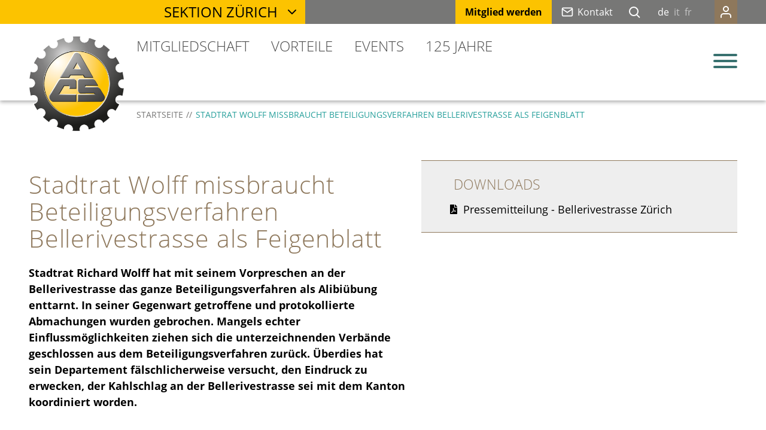

--- FILE ---
content_type: text/html; charset=utf-8
request_url: https://www.acs.ch/de/sektionen/zuerich/pressemitteilungen/Bellerivestrasse.php
body_size: 29621
content:
<!DOCTYPE html>
<html lang="de" class="pagestatus-init no-js no-weditor scrolled-top page_var42 object-default hasBlockRight hasNotBlockTopContent project-de subdir-sektionen navId-"><head><meta charset="UTF-8" /><title>Stadtrat Wolff missbraucht Beteiligungsverfahren Bellerivestrasse als Feigenblatt – Automobil Club der Schweiz ACS</title><!--
      Diese Seite wurde mit Weblication® CMS erstellt.
      Weblication® ist ein Produkt der Scholl Communications AG in 77694 Kehl.
      Weitere Informationen finden Sie unter https://www.weblication.de bzw. https://scholl.de.
    --><meta name="Description" content=""/><meta name="Keywords" content=""/><meta name="Robots" content="noarchive, index, noodp"/><meta name="viewport" content="width=device-width, initial-scale=1"/><meta name="Generator" content="Weblication® CMS"/><!--[if IE]><meta http-equiv="x-ua-compatible" content="IE=edge" /><![endif]--><meta name="format-detection" content="telephone=no"/><meta name="geo.region" content="CH-BE"/><meta name="geo.placename" content="Wasserwerkgasse 39, 3000 Bern 13, Switzerland"/><meta name="geo.position" content="46.946073;7.454516"/><meta property="og:title" content="Stadtrat Wolff missbraucht Beteiligungsverfahren Bellerivestrasse als Feigenblatt"/><meta property="og:description" content=""/><meta property="og:url" content="https://www.acs.ch/de/sektionen/zuerich/pressemitteilungen/Bellerivestrasse.php"/><link rel="icon" href="/global/wGlobal/layout/images/site-icons/favicon.png"/><link rel="apple-touch-icon" href="/global/wGlobal/layout/images/site-icons/apple-touch-icon-152.png"/><link rel="canonical" href="https://www.acs.ch/de/sektionen/zuerich/pressemitteilungen/Bellerivestrasse.php"/><script>document.documentElement.className = document.documentElement.className.replace('no-js', 'js');wNavidStandard='';wProjectPath='/de'; </script><!--WNEOUC:<link rel="stylesheet" href="/global/wGlobal/layout/styles/optimized/design_404be3330377e1c3c36e7d6d28264fce.css?1748442641"/>:WNEOUC--><!--WEOUCO--><style>
@media only screen and (min-width: 1200px){}@media only screen and (max-width: 1199px){}@media only screen and (min-width: 992px){}@media only screen and (max-width: 991px){}@media only screen and (min-width: 768px){}@media only screen and (max-width: 767px){}@media only screen and (min-width: 576px){}@media only screen and (max-width: 575px){}@media only screen and (min-width: 415px){}@media only screen and (max-width: 414px){}:root{--baseColorPrimary1:#38716F;--baseColorSecondary11:#28A09C;--baseColorSecondary12:#63C6C2;--baseColorPrimary2:#FCC300;--baseColorPrimary3:#8E785C;--baseColorSecondary31:#A4937C;--baseColorWhite:#FFFFFF;--baseColorLighter:#EEEEEE;--baseColorLight:#DDDDDD;--baseColorSemi:#C6C6C6;--baseColorDark:#777776;--baseColorDarker:#4d4d4d;--baseColorBlack:#000000;--backgroundColorBody:#ffffff;--backgroundColorHeader:#FFFFFF;--backgroundColorHeaderBefore:#777776;--fontColorHeaderBefore:#FFFFFF;--fontColorSearchSymbolHeaderBefore:#FFFFFF;--fontColorHeaderAfter:#777776;--backgroundColorHeaderAfter:#DDDDDD;--fontColorSearchSymbolHeader:#000000;--fontColorSearchSymbolHeaderAfter:#000000;--backgroundColorSearchLayer:#DDDDDD;--fontColorNavigationMetaHeaderMainLevel1:rgba(0,0,0,0.4);--fontColorNavigationMetaHeaderMainLevel1Selected:rgba(0,0,0,0.6);--fontColorNavigationMetaHeaderMainLevel1Hover:rgba(0,0,0,0.6);--fontColorNavigationMetaHeaderMainLevel1Active:rgba(0,0,0,0.6);--fontColorNavigationMetaHeaderBeforeLevel1:#FFFFFF;--fontColorNavigationMetaHeaderBeforeLevel1Selected:#000000;--fontColorNavigationMetaHeaderBeforeLevel1Hover:#28A09C;--fontColorNavigationMetaHeaderBeforeLevel1Active:#63C6C2;--backgroundColorNavigationMeta:transparent;--backgroundColorNavigationMetaLayer:#FFFFFF;--backgroundColorMetaDropdown:#FFFFFF;--backgroundColorNavigationMain:transparent;--backgroundColorNavigationMainLayer:#FFFFFF;--backgroundColorMegaDropdown:#FFFFFF;--backgroundColorNavigationMainBlockBefore:transparent;--fontColorNavigationMainLevel1:#4d4d4d;--fontColorNavigationMainLevel1Selected:#28A09C;--fontColorNavigationMainLevel1Hover:#28A09C;--fontColorNavigationMainLevel1Active:#63C6C2;--fontColorNavigationMainLevel2:#4d4d4d;--fontColorNavigationMainLevel2Selected:#28A09C;--fontColorNavigationMainLevel2Hover:#28A09C;--fontColorNavigationMainLevel2Active:#63C6C2;--backgroundColorNavigationMainLevel1:transparent;--backgroundColorNavigationMainLevel1Selected:transparent;--backgroundColorNavigationMainLevel1Hover:transparent;--backgroundColorNavigationMainLevel1Active:transparent;--backgroundColorNavigationMainLevel2:transparent;--backgroundColorNavigationMainLevel2Selected:transparent;--backgroundColorNavigationMainLevel2Hover:rgba(0,0,0,0);--backgroundColorNavigationMainLevel2Active:rgba(0,0,0,0);--symbolColorNavigationMenu:#38716F;--symbolColorNavigationMenuActive:#FFFFFF;--backgroundColorNavigationMenu:rgba(142,120,92,0.95);--fontColorNavigationMenuLevel1:#FFFFFF;--fontColorNavigationMenuLevel1Selected:#FCC300;--fontColorNavigationMenuLevel1Hover:#63C6C2;--fontColorNavigationMenuLevel1Active:#000000;--fontColorNavigationMenuLevel2:#FFFFFF;--fontColorNavigationMenuLevel2Selected:#FCC300;--fontColorNavigationMenuLevel2Hover:#63C6C2;--fontColorNavigationMenuLevel2Active:#000000;--backgroundColorNavigationMenuLevel1:transparent;--backgroundColorNavigationMenuLevel1Selected:transparent;--backgroundColorNavigationMenuLevel1Hover:transparent;--backgroundColorNavigationMenuLevel1Active:rgba(0,0,0,0);--backgroundColorNavigationMenuLevel2:transparent;--backgroundColorNavigationMenuLevel2Selected:transparent;--backgroundColorNavigationMenuLevel2Hover:transparent;--backgroundColorNavigationMenuLevel2Active:rgba(0,0,0,0);--backgroundColorNavigationSub:transparent;--fontColorNavigationSubLevel1:#000000;--fontColorNavigationSubLevel1Selected:#000000;--fontColorNavigationSubLevel1Hover:#000000;--fontColorNavigationSubLevel1Active:#000000;--fontColorNavigationSubLevel2:#000000;--fontColorNavigationSubLevel2Selected:#000000;--fontColorNavigationSubLevel2Hover:#000000;--fontColorNavigationSubLevel2Active:#000000;--backgroundColorNavigationSubLevel1:transparent;--backgroundColorNavigationSubLevel1Selected:transparent;--backgroundColorNavigationSubLevel1Hover:transparent;--backgroundColorNavigationSubLevel1Active:transparent;--backgroundColorNavigationSubLevel2:transparent;--backgroundColorNavigationSubLevel2Selected:transparent;--backgroundColorNavigationSubLevel2Hover:transparent;--backgroundColorNavigationSubLevel2Active:transparent;--fontColorNavigationBreadcrumb:#777776;--fontColorNavigationBreadcrumbHover:#000000;--fontColorNavigationBreadcrumbActive:#28A09C;--backgroundColorNavigationBreadcrumb:transparent;--backgroundColorContent:#FFFFFF;--fontColorDefault:#000000;--fontColorSub:#777776;--fontColorWeak:#777776;--fontColorInverseDefault:#FFFFFF;--fontColorInverseSub:#FFFFFF;--fontColorInverseWeak:#FFFFFF;--fontColorError:#FB0008;--fontColorHeadline1:#8E785C;--fontColorHeadline2:#8E785C;--fontColorHeadline3:#8E785C;--fontColorHeadline4:#8E785C;--fontColorHeadline5:#8E785C;--fontColorHeadline6:#8E785C;--fontColorInverseHeadline1:#FFFFFF;--fontColorInverseHeadline2:#FFFFFF;--fontColorInverseHeadline3:#FFFFFF;--fontColorInverseHeadline4:#FFFFFF;--fontColorInverseHeadline5:#FFFFFF;--fontColorInverseHeadline6:#FFFFFF;--fontColorHeadlineContext:#8E785C;--fontColorHeadlineGridTitle:#8E785C;--fontColorLink:#28A09C;--fontColorLinkHover:#63C6C2;--fontColorLinkActive:#38716F;--fontColorInverseLink:#FFFFFF;--fontColorInverseLinkHover:rgba(255,255,255,0.8);--fontColorInverseLinkActive:rgba(56,113,111,0.5);--fontColorEntryTitle:#8E785C;--fontColorEntryDate:#777776;--fontColorEntryDescription:#000000;--fontColorInverseEntryTitle:#FFFFFF;--fontColorInverseEntryDate:#FFFFFF;--fontColorInverseEntryDescription:#FFFFFF;--backgroundColorWhite:#FFFFFF;--backgroundColorBlack:#4d4d4d;--backgroundColorLight1:#EEEEEE;--backgroundColorLight2:#DDDDDD;--backgroundColorDark1:#4d4d4d;--backgroundColorDark2:#38716F;--backgroundColorError:rgba(251,0,8,0.3);--backgroundColorTeaserOverlay:rgba(0,0,0,0.5);--backgroundColorContext:rgba(221,221,221,0.5);--backgroundColorYellow:#FCC300;--borderColorDefault:#C6C6C6;--borderColorWhite:#FFFFFF;--borderColorLight:#EEEEEE;--borderColorBrown:#8E785C;--borderColorYellow:#FCC300;--borderColorDark:rgba(77,77,77,0.5);--borderColorLines:#DDDDDD;--backgroundColorButton:#38716F;--backgroundColorButtonHover:rgba(56,113,111,0.8);--backgroundColorButtonActive:rgba(56,113,111,0.6);--borderColorButton:#38716F;--borderColorButtonHover:rgba(56,113,111,0.8);--borderColorButtonActive:rgba(56,113,111,0.6);--fontColorButton:#FFFFFF;--fontColorButtonHover:#FFFFFF;--fontColorButtonActive:#FFFFFF;--backgroundColorInverseButton:#FFFFFF;--backgroundColorInverseButtonHover:rgba(255,255,255,0.8);--backgroundColorInverseButtonActive:rgba(255,255,255,0.6);--borderColorInverseButton:#DDDDDD;--borderColorInverseButtonHover:rgba(255,255,255,0.8);--borderColorInverseButtonActive:rgba(255,255,255,0.6);--fontColorInverseButton:#000000;--fontColorInverseButtonHover:#000000;--fontColorInverseButtonActive:#000000;--backgroundColorInputs:#FFFFFF;--borderColorInput:#C6C6C6;--borderColorInputFocus:#28A09C;--backgroundColorTable:transparent;--backgroundColorTableHeader:#C6C6C6;--backgroundColorTableCellHightlighted:#EEEEEE;--borderColorTable:#C6C6C6;--colorLinkIcon:#28A09C;--colorLinkIconInverse:#FFFFFF;--fontColorFunctions:#C6C6C6;--fontColorFunctionsActive:#777776;--backgroundColorFunctions:transparent;--backgroundColorFunctionsActive:transparent;--fontColorFooter:#777776;--backgroundColorFooter:#4d4d4d;--isDarkBackgroundFooter:yes}@font-face{font-family:'Open Sans';font-style:normal;font-weight:400;src:local('Open-Sans'), local('Open-Sans'), url(/global/wGlobal/layout/webfonts/open-sans/OpenSans-Regular.ttf) format('truetype');font-display:swap}@font-face{font-family:'Open Sans';font-style:normal;font-weight:700;src:local('Open-Sans'), local('Open-Sans'), url(/global/wGlobal/layout/webfonts/open-sans/OpenSans-Bold.ttf) format('truetype');font-display:swap}@font-face{font-family:'Open Sans';font-style:normal;font-weight:300;src:local('Open-Sans'), local('Open-Sans'), url(/global/wGlobal/layout/webfonts/open-sans/OpenSans-Light.ttf) format('truetype');font-display:swap}@font-face{font-family:'Open Sans';font-style:italic;font-weight:400;src:local('Open-Sans'), local('Open-Sans'), url(/global/wGlobal/layout/webfonts/open-sans/OpenSans-Italic.ttf) format('truetype');font-display:swap}.isLightBackground .isDarkBackground{}.isLightBackground .isDarkBackground div, .isLightBackground .isDarkBackground span, .isLightBackground .isDarkBackground p, .isLightBackground .isDarkBackground strong, .isLightBackground .isDarkBackground em, .isLightBackground .isDarkBackground ul, .isLightBackground .isDarkBackground li{color:#FFFFFF}.isLightBackground .isDarkBackground a, .isLightBackground .isDarkBackground a *{color:#FFFFFF}.isLightBackground .isDarkBackground a:hover, .isLightBackground .isDarkBackground a *:hover{color:rgba(56,113,111,0.5)}.isLightBackground .isDarkBackground .accordionHeaderOpener{}.isLightBackground .isDarkBackground .accordionHeaderOpener:before, .isLightBackground .isDarkBackground .accordionHeaderOpener:after{background-color:#FFFFFF !important}.isLightBackground .isDarkBackground .text-sub{color:#FFFFFF}.isLightBackground .isDarkBackground .text-weak{color:#FFFFFF}.isLightBackground .isDarkBackground h1, .isLightBackground .isDarkBackground h1 *{color:#FFFFFF}.isLightBackground .isDarkBackground h2, .isLightBackground .isDarkBackground h2 *{color:#FFFFFF}.isLightBackground .isDarkBackground h3, .isLightBackground .isDarkBackground h3 *{color:#FFFFFF}.isLightBackground .isDarkBackground h4, .isLightBackground .isDarkBackground h4 *, .isLightBackground .isDarkBackground h5, .isLightBackground .isDarkBackground h5 *, .isLightBackground .isDarkBackground h6, .isLightBackground .isDarkBackground h6 *{color:#FFFFFF}.isLightBackground .isDarkBackground .listDefault, .isLightBackground .isDarkBackground .listSearch{}.isLightBackground .isDarkBackground .listDefault .listEntryTitle, .isLightBackground .isDarkBackground .listSearch .listEntryTitle{color:#FFFFFF}.isLightBackground .isDarkBackground .listDefault .listEntryDate, .isLightBackground .isDarkBackground .listSearch .listEntryDate{color:#FFFFFF}.isLightBackground .isDarkBackground .listDefault .listEntryDescription, .isLightBackground .isDarkBackground .listDefault .listEntryDescription *, .isLightBackground .isDarkBackground .listSearch .listEntryDescription, .isLightBackground .isDarkBackground .listSearch .listEntryDescription *{color:#FFFFFF}.isLightBackground .isDarkBackground .listDefault .listEntryUrl > a, .isLightBackground .isDarkBackground .listSearch .listEntryUrl > a{color:#FFFFFF}.isLightBackground .isDarkBackground .listDefault .listEntryUrl > a:hover, .isLightBackground .isDarkBackground .listSearch .listEntryUrl > a:hover{color:rgba(56,113,111,0.5)}.isLightBackground{}.isLightBackground div, .isLightBackground span, .isLightBackground p, .isLightBackground strong, .isLightBackground em, .isLightBackground ul, .isLightBackground li{color:#000000}.isLightBackground a, .isLightBackground a *{color:#28A09C}.isLightBackground a:hover, .isLightBackground a *:hover{color:#63C6C2}.isLightBackground .accordionHeaderOpener{}.isLightBackground .accordionHeaderOpener:before, .isLightBackground .accordionHeaderOpener:after{background-color:#000000 !important}.isLightBackground .text-sub{color:#777776}.isLightBackground .text-weak{color:#777776}.isLightBackground h1, .isLightBackground h1 *{color:#8E785C}.isLightBackground h2, .isLightBackground h2 *{color:#8E785C}.isLightBackground h3, .isLightBackground h3 *{color:#8E785C}.isLightBackground h4, .isLightBackground h4 *, .isLightBackground h5, .isLightBackground h5 *, .isLightBackground h6, .isLightBackground h6 *{color:#8E785C}.isLightBackground .listDefault, .isLightBackground .listSearch{}.isLightBackground .listDefault .listEntryTitle, .isLightBackground .listSearch .listEntryTitle{color:#8E785C}.isLightBackground .listDefault .listEntryDate, .isLightBackground .listSearch .listEntryDate{color:#777776}.isLightBackground .listDefault .listEntryDescription, .isLightBackground .listDefault .listEntryDescription *, .isLightBackground .listSearch .listEntryDescription, .isLightBackground .listSearch .listEntryDescription *{color:#000000}.isLightBackground .listDefault .listEntryUrl > a, .isLightBackground .listSearch .listEntryUrl > a{color:#28A09C}.isLightBackground .listDefault .listEntryUrl > a:hover, .isLightBackground .listSearch .listEntryUrl > a:hover{color:#38716F}@media only screen and (min-width: 768px){}html.embedpage-body-open{overflow:hidden}html.wglBox{}html.ios .wLightbox .wLightboxOuter .wLightboxInner{-webkit-overflow-scrolling:touch;overflow-y:scroll}@media only screen and (min-width: 768px){}@media only screen and (min-width: 768px){}@media only screen and (min-width: 768px){}@media only screen and (min-width: 768px){}@media only screen and (min-width: 768px){}@media only screen and (min-width: 768px){}@media print{}#blockContentInner{}#blockContentInner .elementSection > div, #blockContentInner .elementSectionObjectShopProduct > div, #blockContentInner .elementSectionObjectEventMulti > div, #blockContentInner .elementSectionObjectContactPerson > div{}html:lang(en) .wReaderPanelEmbed .wButtonStartReading:before{content:'Read aloud'}html:lang(en) .wReaderPanelEmbed .wButtonStopReading:before{content:'Stop'}#blockHeader #scrollProgress{position:absolute}@media only screen and (min-width: 768px){}@-webkit-keyframes slide-down 0%{opacity:0;-webkit-transform:scaleY(0)}@-webkit-keyframes slide-down 100%{opacity:1;-webkit-transform:scaleY(1)}@-moz-keyframes slide-down 0%{opacity:0;-moz-transform:scaleY(0)}@-moz-keyframes slide-down 100%{opacity:1;-moz-transform:scaleY(1)}@keyframes slide-down{0%{opacity:0;transform:scaleY(0)}100%{opacity:1;transform:scaleY(1)}}@-webkit-keyframes slide-down 0%{opacity:0;-webkit-transform:scaleY(0)}@-webkit-keyframes slide-down 100%{opacity:1;-webkit-transform:scaleY(1)}@-moz-keyframes slide-down 0%{opacity:0;-moz-transform:scaleY(0)}@-moz-keyframes slide-down 100%{opacity:1;-moz-transform:scaleY(1)}@keyframes slide-down{0%{opacity:0;transform:scaleY(0)}100%{opacity:1;transform:scaleY(1)}}@-webkit-keyframes meta-slide-down 0%{opacity:0;-webkit-transform:scaleY(0)}@-webkit-keyframes meta-slide-down 100%{opacity:1;-webkit-transform:scaleY(1)}@-moz-keyframes meta-slide-down 0%{opacity:0;-moz-transform:scaleY(0)}@-moz-keyframes meta-slide-down 100%{opacity:1;-moz-transform:scaleY(1)}@keyframes meta-slide-down{0%{opacity:0;transform:scaleY(0)}100%{opacity:1;transform:scaleY(1)}}@keyframes wheel{0%{transform:rotate(0)}100%{transform:rotate(360deg)}}#blockHeader{width:100%;padding:0;background:#FFFFFF;position:relative;z-index:1;box-shadow:0px 3px 6px rgba(0,0,0,0.3);position:fixed;z-index:100;top:0;transition:margin 0.2s ease-in-out,background 0.2s linear}#blockHeader #blockHeaderBefore{display:none;height:32px;width:100%;line-height:32px;color:#FFFFFF;background:#777776;padding:0}#blockHeader #blockHeaderBefore #blockHeaderBeforeInner{position:relative}#blockHeader #blockHeaderBefore #blockHeaderBeforeInner .wConfigMaskOpener{opacity:0.2;transition:opacity 0.2s linear}#blockHeader #blockHeaderBefore #blockHeaderBeforeInner .wConfigMaskOpener:hover{opacity:1}#blockHeader #blockHeaderBefore #beButtonEditMemberNavigation{position:absolute;z-index:15;margin:2px 0 0 2px;right:-20px}#blockHeader #blockHeaderBefore #navigationMember, #blockHeader #blockHeaderBefore #navigationBasket{background-color:transparent}#blockHeader #blockHeaderBefore #navigationMember ul, #blockHeader #blockHeaderBefore #navigationBasket ul{list-style-type:none;margin:0;padding:0}#blockHeader #blockHeaderBefore #navigationMember ul li, #blockHeader #blockHeaderBefore #navigationBasket ul li{position:relative;display:block;margin:0;padding:0}#blockHeader #blockHeaderBefore #navigationMember ul li > a, #blockHeader #blockHeaderBefore #navigationBasket ul li > a{display:block;text-decoration:none}#blockHeader #blockHeaderBefore #navigationMember ul li > span.navpointToggler, #blockHeader #blockHeaderBefore #navigationBasket ul li > span.navpointToggler{display:none}#blockHeader #blockHeaderBefore #navigationMember ul li > ul, #blockHeader #blockHeaderBefore #navigationBasket ul li > ul{display:none}#blockHeader #blockHeaderBefore #navigationMember > ul, #blockHeader #blockHeaderBefore #navigationBasket > ul{}#blockHeader #blockHeaderBefore #navigationMember > ul > li, #blockHeader #blockHeaderBefore #navigationBasket > ul > li{display:block;float:left;margin:0;padding:0;position:relative}#blockHeader #blockHeaderBefore #navigationMember > ul > li > a, #blockHeader #blockHeaderBefore #navigationBasket > ul > li > a{display:flex;height:40px;font-size:1rem;color:#FFFFFF;padding:0rem 0.4rem;text-decoration:none;justify-content:stretch;align-items:center;align-content:center}#blockHeader #blockHeaderBefore #navigationMember > ul > li.selected, #blockHeader #blockHeaderBefore #navigationMember > ul > li.descendantSelected, #blockHeader #blockHeaderBefore #navigationBasket > ul > li.selected, #blockHeader #blockHeaderBefore #navigationBasket > ul > li.descendantSelected{}#blockHeader #blockHeaderBefore #navigationMember > ul > li.selected > a, #blockHeader #blockHeaderBefore #navigationMember > ul > li.descendantSelected > a, #blockHeader #blockHeaderBefore #navigationBasket > ul > li.selected > a, #blockHeader #blockHeaderBefore #navigationBasket > ul > li.descendantSelected > a{color:#000000}#blockHeader #blockHeaderBefore #navigationMember > ul > li:hover, #blockHeader #blockHeaderBefore #navigationBasket > ul > li:hover{background-color:#FCC300}#blockHeader #blockHeaderBefore #navigationMember > ul > li:hover > a, #blockHeader #blockHeaderBefore #navigationBasket > ul > li:hover > a{color:#28A09C}#blockHeader #blockHeaderBefore #navigationMember > ul > li.highlighted, #blockHeader #blockHeaderBefore #navigationBasket > ul > li.highlighted{background-color:#8E785C}#blockHeader #blockHeaderBefore #navigationMember > ul > li.highlighted:hover, #blockHeader #blockHeaderBefore #navigationBasket > ul > li.highlighted:hover{background-color:#FCC300}#blockHeader #blockHeaderBefore #navigationMember > ul > li.highlighted.selected, #blockHeader #blockHeaderBefore #navigationMember > ul > li.highlighted.descendantSelected, #blockHeader #blockHeaderBefore #navigationBasket > ul > li.highlighted.selected, #blockHeader #blockHeaderBefore #navigationBasket > ul > li.highlighted.descendantSelected{background-color:#FCC300}#blockHeader #blockHeaderBefore #navigationMember > ul > li > a:active, #blockHeader #blockHeaderBefore #navigationBasket > ul > li > a:active{color:#63C6C2}#blockHeader #blockHeaderBefore #navigationMember > ul > li > ul, #blockHeader #blockHeaderBefore #navigationBasket > ul > li > ul{width:280px;background-color:#FFFFFF;border-style:;border-width:;border-color:;box-shadow:0px 3px 6px #0000004D;position:absolute;right:0;z-index:80;display:block;visibility:hidden;transform:scaleY(0);opacity:0;transform-origin:0 0;transition:all 0.2s ease-out}#blockHeader #blockHeaderBefore #navigationMember > ul > li > ul > li, #blockHeader #blockHeaderBefore #navigationBasket > ul > li > ul > li{float:none}#blockHeader #blockHeaderBefore #navigationMember > ul > li > ul > li > a, #blockHeader #blockHeaderBefore #navigationBasket > ul > li > ul > li > a{font-size:1rem;color:#4d4d4d;background-color:transparent;padding:0.5rem 2rem 0.5rem 0.8889rem;line-height:1.2;font-weight:400;border-style:none none solid none;border-width:1px;border-color:#C6C6C6}#blockHeader #blockHeaderBefore #navigationMember > ul > li > ul > li.selected, #blockHeader #blockHeaderBefore #navigationMember > ul > li > ul > li.descendantSelected, #blockHeader #blockHeaderBefore #navigationBasket > ul > li > ul > li.selected, #blockHeader #blockHeaderBefore #navigationBasket > ul > li > ul > li.descendantSelected{}#blockHeader #blockHeaderBefore #navigationMember > ul > li > ul > li.selected > a, #blockHeader #blockHeaderBefore #navigationMember > ul > li > ul > li.descendantSelected > a, #blockHeader #blockHeaderBefore #navigationBasket > ul > li > ul > li.selected > a, #blockHeader #blockHeaderBefore #navigationBasket > ul > li > ul > li.descendantSelected > a{color:#28A09C;background-color:transparent;border-color:#28A09C}#blockHeader #blockHeaderBefore #navigationMember > ul > li > ul > li:last-child > a, #blockHeader #blockHeaderBefore #navigationBasket > ul > li > ul > li:last-child > a{border-color:transparent}#blockHeader #blockHeaderBefore #navigationMember > ul > li > ul > li:hover, #blockHeader #blockHeaderBefore #navigationBasket > ul > li > ul > li:hover{}#blockHeader #blockHeaderBefore #navigationMember > ul > li > ul > li:hover > a, #blockHeader #blockHeaderBefore #navigationBasket > ul > li > ul > li:hover > a{color:#28A09C;background-color:rgba(0,0,0,0);border-color:#28A09C}#blockHeader #blockHeaderBefore #navigationMember > ul > li > ul > li > a:active, #blockHeader #blockHeaderBefore #navigationBasket > ul > li > ul > li > a:active{color:#63C6C2;background-color:rgba(0,0,0,0);border-color:#63C6C2}html:not([data-navigationlayeropentype='click']) #blockHeader #blockHeaderBefore #navigationMember > ul > li:not(.hasMegaDropdown):hover > ul, html:not([data-navigationlayeropentype='click']) #blockHeader #blockHeaderBefore #navigationBasket > ul > li:not(.hasMegaDropdown):hover > ul{visibility:visible;transform:scaleY(1);opacity:1;transition:transform 0.2s ease-in 0.2s}#blockHeader #blockHeaderBefore #navigationMember > ul > li:hover > ul, #blockHeader #blockHeaderBefore #navigationBasket > ul > li:hover > ul{display:block}#blockHeader #blockHeaderBefore #navigationMember > ul li:last-child > a, #blockHeader #blockHeaderBefore #navigationBasket > ul li:last-child > a{padding:}#blockHeader #blockHeaderBefore #navigationMember{display:block;position:static;float:right;margin-left:1.8889rem}#blockHeader #blockHeaderBefore #navigationBasket{display:block;position:static;float:right;margin-left:1.8889rem;margin-right:-30px}#blockHeader #blockHeaderBefore #navigationBasket .cartCount{position:absolute;font-size:8px;font-weight:bold;border:1px solid #000;line-height:100%;left:16px;width:13px;top:8px;border-radius:50%;height:13px;text-align:center;color:#fff !important;background-color:#000}#blockHeader #blockHeaderBefore #languageSelected{display:inline-block;float:left;line-height:38px}#blockHeader #blockHeaderBefore #languageSelected > img{display:none}#blockHeader #blockHeaderBefore #languageSelected > span{display:none}#blockHeader #blockHeaderBefore #languageSelected > span.textShort{display:inline-block;padding:0 4px;font-size:0.8889rem}#blockHeader #blockHeaderBefore #languageSelectable{display:inline-block;float:left}#blockHeader #blockHeaderBefore #languageSelectable > a{}#blockHeader #blockHeaderBefore #languageSelectable > a.lang{display:inline-block;text-decoration:none;float:left;font-size:0.8889rem;color:#c6c6c6}#blockHeader #blockHeaderBefore #languageSelectable > a.lang:first-child{}#blockHeader #blockHeaderBefore #languageSelectable > a.lang:last-child{padding-right:0}#blockHeader #blockHeaderBefore #languageSelectable > a.lang img{display:none}#blockHeader #blockHeaderBefore #languageSelectable > a.lang span{display:none}#blockHeader #blockHeaderBefore #languageSelectable > a.lang span.textShort{display:inline-block;padding:0 4px}#blockHeader #blockHeaderBefore #languageSelectable > a.lang.current{display:none}#blockHeader #blockHeaderBefore #languageSelector{display:block;position:static;float:right;margin-left:0.8rem}#blockHeader #blockHeaderBefore #beButtonEditMetaNavigation{margin-left:-22px}#blockHeader #blockHeaderBefore #navigationMeta, #blockHeader #blockHeaderBefore #navigationSection{background-color:transparent}#blockHeader #blockHeaderBefore #navigationMeta ul, #blockHeader #blockHeaderBefore #navigationSection ul{list-style-type:none;margin:0;padding:0}#blockHeader #blockHeaderBefore #navigationMeta li, #blockHeader #blockHeaderBefore #navigationSection li{position:relative;display:block;margin:0;padding:0}#blockHeader #blockHeaderBefore #navigationMeta li > a, #blockHeader #blockHeaderBefore #navigationSection li > a{display:block;text-decoration:none}#blockHeader #blockHeaderBefore #navigationMeta li > span.navpointToggler, #blockHeader #blockHeaderBefore #navigationSection li > span.navpointToggler{display:none}#blockHeader #blockHeaderBefore #navigationMeta li > ul, #blockHeader #blockHeaderBefore #navigationSection li > ul{display:none}#blockHeader #blockHeaderBefore #navigationMeta > ul, #blockHeader #blockHeaderBefore #navigationSection > ul{}#blockHeader #blockHeaderBefore #navigationMeta > ul > li, #blockHeader #blockHeaderBefore #navigationSection > ul > li{float:left}#blockHeader #blockHeaderBefore #navigationMeta > ul > li > a, #blockHeader #blockHeaderBefore #navigationSection > ul > li > a{display:block;font-size:0.8889rem;color:#FFFFFF;padding:0rem 0.8889rem;text-decoration:none}#blockHeader #blockHeaderBefore #navigationMeta > ul > li > a.yellow, #blockHeader #blockHeaderBefore #navigationSection > ul > li > a.yellow{background-color:#FCC300;color:#000000;font-weight:bold}#blockHeader #blockHeaderBefore #navigationMeta > ul > li > a:before, #blockHeader #blockHeaderBefore #navigationSection > ul > li > a:before{background-size:contain;margin:10px 7px 0 0;background-position:0 0;float:left}#blockHeader #blockHeaderBefore #navigationMeta > ul > li.selected, #blockHeader #blockHeaderBefore #navigationMeta > ul > li.descendantSelected, #blockHeader #blockHeaderBefore #navigationSection > ul > li.selected, #blockHeader #blockHeaderBefore #navigationSection > ul > li.descendantSelected{}#blockHeader #blockHeaderBefore #navigationMeta > ul > li.selected > a, #blockHeader #blockHeaderBefore #navigationMeta > ul > li.descendantSelected > a, #blockHeader #blockHeaderBefore #navigationSection > ul > li.selected > a, #blockHeader #blockHeaderBefore #navigationSection > ul > li.descendantSelected > a{color:#000000}#blockHeader #blockHeaderBefore #navigationMeta > ul > li.selected.phone, #blockHeader #blockHeaderBefore #navigationMeta > ul > li.descendantSelected.phone, #blockHeader #blockHeaderBefore #navigationMeta > ul > li.selected.mail, #blockHeader #blockHeaderBefore #navigationMeta > ul > li.descendantSelected.mail, #blockHeader #blockHeaderBefore #navigationSection > ul > li.selected.phone, #blockHeader #blockHeaderBefore #navigationSection > ul > li.descendantSelected.phone, #blockHeader #blockHeaderBefore #navigationSection > ul > li.selected.mail, #blockHeader #blockHeaderBefore #navigationSection > ul > li.descendantSelected.mail{background-color:#FCC300}#blockHeader #blockHeaderBefore #navigationMeta > ul > li:hover, #blockHeader #blockHeaderBefore #navigationSection > ul > li:hover{}#blockHeader #blockHeaderBefore #navigationMeta > ul > li:hover > a, #blockHeader #blockHeaderBefore #navigationSection > ul > li:hover > a{color:#28A09C}#blockHeader #blockHeaderBefore #navigationMeta > ul > li:hover > ul, #blockHeader #blockHeaderBefore #navigationSection > ul > li:hover > ul{display:block;-webkit-animation:meta-slide-down .3s ease-out;-moz-animation:meta-slide-down .3s ease-out;animation:meta-slide-down .3s ease-out;transform-origin:top center}#blockHeader #blockHeaderBefore #navigationMeta > ul > li > a:active, #blockHeader #blockHeaderBefore #navigationSection > ul > li > a:active{color:#63C6C2}#blockHeader #blockHeaderBefore #navigationMeta > ul > li:first-child > a, #blockHeader #blockHeaderBefore #navigationSection > ul > li:first-child > a{padding:0rem 1rem 0rem 0.8889rem}#blockHeader #blockHeaderBefore #navigationMeta > ul > li span.navpointToggler, #blockHeader #blockHeaderBefore #navigationSection > ul > li span.navpointToggler{position:absolute;cursor:pointer;right:0;top:0;width:32px;height:40px;padding-right:0;box-sizing:content-box;display:none}#blockHeader #blockHeaderBefore #navigationMeta > ul > li span.navpointToggler:before, #blockHeader #blockHeaderBefore #navigationMeta > ul > li span.navpointToggler:after, #blockHeader #blockHeaderBefore #navigationSection > ul > li span.navpointToggler:before, #blockHeader #blockHeaderBefore #navigationSection > ul > li span.navpointToggler:after{transition:all 0.3s ease-in-out;content:'';position:absolute;display:block;width:9px;height:1px;margin:18px 0 0 10px;background-color:#4d4d4d;transform:rotate(40deg)}#blockHeader #blockHeaderBefore #navigationMeta > ul > li span.navpointToggler:after, #blockHeader #blockHeaderBefore #navigationSection > ul > li span.navpointToggler:after{margin:18px 0 0 16px;transform:rotate(-40deg)}#blockHeader #blockHeaderBefore #navigationMeta > ul > li span.navpointToggler.open, #blockHeader #blockHeaderBefore #navigationSection > ul > li span.navpointToggler.open{}#blockHeader #blockHeaderBefore #navigationMeta > ul > li span.navpointToggler.open:before, #blockHeader #blockHeaderBefore #navigationSection > ul > li span.navpointToggler.open:before{transform:rotate(-40deg)}#blockHeader #blockHeaderBefore #navigationMeta > ul > li span.navpointToggler.open:after, #blockHeader #blockHeaderBefore #navigationSection > ul > li span.navpointToggler.open:after{transform:rotate(40deg)}#blockHeader #blockHeaderBefore #navigationMeta > ul > li > ul, #blockHeader #blockHeaderBefore #navigationSection > ul > li > ul{width:100%;min-width:350px;background-color:#FFFFFF;box-shadow:0px 3px 6px #0000004D;position:absolute;right:-10px;z-index:80;display:none}#blockHeader #blockHeaderBefore #navigationMeta > ul > li > ul > li, #blockHeader #blockHeaderBefore #navigationSection > ul > li > ul > li{position:relative}#blockHeader #blockHeaderBefore #navigationMeta > ul > li > ul > li > a, #blockHeader #blockHeaderBefore #navigationSection > ul > li > ul > li > a{font-size:1rem;color:#4d4d4d;background-color:transparent;padding:0.4444rem 2rem 0.4444rem 0.8889rem;line-height:normal;font-weight:;border-style:none none solid none;border-width:1px;border-color:#C6C6C6}#blockHeader #blockHeaderBefore #navigationMeta > ul > li > ul > li.selected, #blockHeader #blockHeaderBefore #navigationMeta > ul > li > ul > li.descendantSelected, #blockHeader #blockHeaderBefore #navigationSection > ul > li > ul > li.selected, #blockHeader #blockHeaderBefore #navigationSection > ul > li > ul > li.descendantSelected{}#blockHeader #blockHeaderBefore #navigationMeta > ul > li > ul > li.selected > a, #blockHeader #blockHeaderBefore #navigationMeta > ul > li > ul > li.descendantSelected > a, #blockHeader #blockHeaderBefore #navigationSection > ul > li > ul > li.selected > a, #blockHeader #blockHeaderBefore #navigationSection > ul > li > ul > li.descendantSelected > a{color:#28A09C;border-color:#28A09C}#blockHeader #blockHeaderBefore #navigationMeta > ul > li > ul > li:last-child > a, #blockHeader #blockHeaderBefore #navigationSection > ul > li > ul > li:last-child > a{border-color:transparent}#blockHeader #blockHeaderBefore #navigationMeta > ul > li > ul > li:hover, #blockHeader #blockHeaderBefore #navigationSection > ul > li > ul > li:hover{}#blockHeader #blockHeaderBefore #navigationMeta > ul > li > ul > li:hover > a, #blockHeader #blockHeaderBefore #navigationSection > ul > li > ul > li:hover > a{color:#28A09C;border-color:#28A09C}#blockHeader #blockHeaderBefore #navigationMeta > ul > li > ul > li:hover > ul, #blockHeader #blockHeaderBefore #navigationSection > ul > li > ul > li:hover > ul{}#blockHeader #blockHeaderBefore #navigationMeta > ul > li > ul > li > a:active, #blockHeader #blockHeaderBefore #navigationSection > ul > li > ul > li > a:active{color:#63C6C2}#blockHeader #blockHeaderBefore #navigationMeta > ul > li > ul > li span.navpointToggler, #blockHeader #blockHeaderBefore #navigationSection > ul > li > ul > li span.navpointToggler{display:block}#blockHeader #blockHeaderBefore #navigationMeta > ul > li > ul > li.selected > ul, #blockHeader #blockHeaderBefore #navigationMeta > ul > li > ul > li.descendantSelected > ul, #blockHeader #blockHeaderBefore #navigationSection > ul > li > ul > li.selected > ul, #blockHeader #blockHeaderBefore #navigationSection > ul > li > ul > li.descendantSelected > ul{display:block}#blockHeader #blockHeaderBefore #navigationMeta > ul > li > ul > li > ul, #blockHeader #blockHeaderBefore #navigationSection > ul > li > ul > li > ul{position:relative;background-color:#EEEEEE;box-shadow:none}#blockHeader #blockHeaderBefore #navigationMeta > ul > li > ul > li > ul > li, #blockHeader #blockHeaderBefore #navigationSection > ul > li > ul > li > ul > li{position:relative}#blockHeader #blockHeaderBefore #navigationMeta > ul > li > ul > li > ul > li > a, #blockHeader #blockHeaderBefore #navigationSection > ul > li > ul > li > ul > li > a{color:#4d4d4d;background-color:#EEEEEE;padding:0.4444rem 2rem 0.4444rem 1.7778rem;border-style:none none solid none;border-width:1px;border-color:#FFFFFF;line-height:normal}#blockHeader #blockHeaderBefore #navigationMeta > ul > li > ul > li > ul > li.selected, #blockHeader #blockHeaderBefore #navigationMeta > ul > li > ul > li > ul > li.descendantSelected, #blockHeader #blockHeaderBefore #navigationSection > ul > li > ul > li > ul > li.selected, #blockHeader #blockHeaderBefore #navigationSection > ul > li > ul > li > ul > li.descendantSelected{}#blockHeader #blockHeaderBefore #navigationMeta > ul > li > ul > li > ul > li.selected > a, #blockHeader #blockHeaderBefore #navigationMeta > ul > li > ul > li > ul > li.descendantSelected > a, #blockHeader #blockHeaderBefore #navigationSection > ul > li > ul > li > ul > li.selected > a, #blockHeader #blockHeaderBefore #navigationSection > ul > li > ul > li > ul > li.descendantSelected > a{color:#28A09C;background-color:}#blockHeader #blockHeaderBefore #navigationMeta > ul > li > ul > li > ul > li:last-child > a, #blockHeader #blockHeaderBefore #navigationSection > ul > li > ul > li > ul > li:last-child > a{border-color:#C6C6C6}#blockHeader #blockHeaderBefore #navigationMeta > ul > li > ul > li > ul > li:hover, #blockHeader #blockHeaderBefore #navigationSection > ul > li > ul > li > ul > li:hover{}#blockHeader #blockHeaderBefore #navigationMeta > ul > li > ul > li > ul > li:hover > a, #blockHeader #blockHeaderBefore #navigationSection > ul > li > ul > li > ul > li:hover > a{color:#28A09C}#blockHeader #blockHeaderBefore #navigationMeta > ul > li > ul > li > ul > li > a:active, #blockHeader #blockHeaderBefore #navigationSection > ul > li > ul > li > ul > li > a:active{color:#63C6C2}#blockHeader #blockHeaderBefore #navigationMeta > ul > li > ul > li > ul > li ul, #blockHeader #blockHeaderBefore #navigationSection > ul > li > ul > li > ul > li ul{}#blockHeader #blockHeaderBefore #navigationMeta > ul > li > ul > li > ul > li ul > li, #blockHeader #blockHeaderBefore #navigationSection > ul > li > ul > li > ul > li ul > li{}#blockHeader #blockHeaderBefore #navigationMeta > ul > li > ul > li > ul > li ul > li > a, #blockHeader #blockHeaderBefore #navigationSection > ul > li > ul > li > ul > li ul > li > a{color:#4d4d4d;padding:0.4444rem 2rem 0.4444rem 2.6667rem;line-height:normal}#blockHeader #blockHeaderBefore #navigationMeta > ul > li > ul > li > ul > li ul > li.selected, #blockHeader #blockHeaderBefore #navigationMeta > ul > li > ul > li > ul > li ul > li.descendantSelected, #blockHeader #blockHeaderBefore #navigationSection > ul > li > ul > li > ul > li ul > li.selected, #blockHeader #blockHeaderBefore #navigationSection > ul > li > ul > li > ul > li ul > li.descendantSelected{}#blockHeader #blockHeaderBefore #navigationMeta > ul > li > ul > li > ul > li ul > li.selected > a, #blockHeader #blockHeaderBefore #navigationMeta > ul > li > ul > li > ul > li ul > li.descendantSelected > a, #blockHeader #blockHeaderBefore #navigationSection > ul > li > ul > li > ul > li ul > li.selected > a, #blockHeader #blockHeaderBefore #navigationSection > ul > li > ul > li > ul > li ul > li.descendantSelected > a{color:#28A09C}#blockHeader #blockHeaderBefore #navigationMeta > ul > li > ul > li > ul > li ul > li:hover, #blockHeader #blockHeaderBefore #navigationSection > ul > li > ul > li > ul > li ul > li:hover{}#blockHeader #blockHeaderBefore #navigationMeta > ul > li > ul > li > ul > li ul > li:hover > a, #blockHeader #blockHeaderBefore #navigationSection > ul > li > ul > li > ul > li ul > li:hover > a{color:#28A09C}#blockHeader #blockHeaderBefore #navigationMeta > ul > li > ul > li > ul > li ul > li > a:active, #blockHeader #blockHeaderBefore #navigationSection > ul > li > ul > li > ul > li ul > li > a:active{color:#63C6C2}#blockHeader #blockHeaderBefore #navigationMeta > ul > li > ul.subleftside > li > ul, #blockHeader #blockHeaderBefore #navigationSection > ul > li > ul.subleftside > li > ul{right:100%}#blockHeader #blockHeaderBefore #navigationMeta > ul > li > ul.subleftside > li.childs, #blockHeader #blockHeaderBefore #navigationSection > ul > li > ul.subleftside > li.childs{}#blockHeader #blockHeaderBefore #navigationMeta > ul > li > ul.subleftside > li.childs > a, #blockHeader #blockHeaderBefore #navigationSection > ul > li > ul.subleftside > li.childs > a{padding-left:32px}#blockHeader #blockHeaderBefore #navigationMeta .navLevelEmbed, #blockHeader #blockHeaderBefore #navigationSection .navLevelEmbed{display:none;position:absolute;z-index:101;width:100%;max-height:calc(100vh - 51px - 36px);left:0;margin:0;padding:40px 40px 40px 40px;overflow:auto;background-color:#FFFFFF;border-style:solid;border-width:1px;border-color:#EEEEEE;color:#000000}#blockHeader #blockHeaderBefore #navigationMeta .navLevelEmbed .elementSection, #blockHeader #blockHeaderBefore #navigationMeta .navLevelEmbed .elementSectionObjectShopProduct, #blockHeader #blockHeaderBefore #navigationMeta .navLevelEmbed .elementSectionObjectEventMulti, #blockHeader #blockHeaderBefore #navigationMeta .navLevelEmbed .elementSectionObjectContactPerson, #blockHeader #blockHeaderBefore #navigationSection .navLevelEmbed .elementSection, #blockHeader #blockHeaderBefore #navigationSection .navLevelEmbed .elementSectionObjectShopProduct, #blockHeader #blockHeaderBefore #navigationSection .navLevelEmbed .elementSectionObjectEventMulti, #blockHeader #blockHeaderBefore #navigationSection .navLevelEmbed .elementSectionObjectContactPerson{padding:0 !important}#blockHeader #blockHeaderBefore #navigationMeta{display:none}#blockHeader #blockHeaderBefore #beButtonEditSectionNavigation{position:absolute;z-index:15;top:9px;right:-25px}#blockHeader #blockHeaderBefore #navigationSection{}#blockHeader #blockHeaderBefore #navigationSection > ul{}#blockHeader #blockHeaderBefore #navigationSection > ul > li{display:block}#blockHeader #blockHeaderBefore #navigationSection > ul > li > a{color:#000000;text-transform:uppercase;font-size:1.3333rem}#blockHeader #blockHeaderBefore #navigationSection > ul > li > a:hover{color:#FFFFFF}#blockHeader #blockHeaderBefore #navigationSection > ul > li:hover > a{color:#FFFFFF}#blockHeader #blockHeaderBefore #navigationSection > ul > li:first-child > a{padding-right:2rem}#blockHeader #blockHeaderBefore #navigationSection{display:none}#blockHeader #blockHeaderBefore #searchBox{position:absolute}#blockHeader #blockHeaderBefore #searchBox .searchBoxContainer{display:block;position:relative;height:40px;width:40px}#blockHeader #blockHeaderBefore #searchBox .searchBoxContainer .searchBoxLabel{display:block}#blockHeader #blockHeaderBefore #searchBox .searchBoxContainer .searchBoxLabel > label{font-size:0;display:block}#blockHeader #blockHeaderBefore #searchBox .searchBoxContainer .searchBoxLabel > label:before{content:'';pointer-events:none;position:absolute;top:11px;left:11px;width:16px;height:16px;border:solid 2px #FFFFFF;border-radius:50%;z-index:11}#blockHeader #blockHeaderBefore #searchBox .searchBoxContainer .searchBoxLabel > label:after{content:'';pointer-events:none;position:absolute;top:26px;left:23px;width:7px;height:2px;background-color:#FFFFFF;transform:rotate(45deg);z-index:11}#blockHeader #blockHeaderBefore #searchBox .searchBoxContainer .searchBoxElement{}#blockHeader #blockHeaderBefore #searchBox .searchBoxContainer .searchBoxElement .searchTerm{position:absolute;cursor:pointer;z-index:10;top:6px;right:0;width:40px;height:28px;line-height:26px;margin:0;padding:0 4px;opacity:0;border:solid 1px #C6C6C6;transition:all 0.3s linear;font-size:0.8889rem}#blockHeader #blockHeaderBefore #searchBox .searchBoxContainer .searchBoxElement .searchTerm:focus{width:200px;right:40px;opacity:1}#blockHeader #blockHeaderBefore #searchBox .searchBoxContainer .searchBoxElement #searchSuggestOuter{display:none}#blockHeader #blockHeaderBefore #searchBox .searchBoxContainer .searchBoxElement.hasFocus #searchSuggestOuter{display:block;position:absolute;top:35px;right:40px;min-width:200px;z-index:20;background-color:#FFFFFF;color:#000000;border:solid 1px #C6C6C6;font-size:0.8889rem}#blockHeader #blockHeaderBefore #searchBox .searchBoxContainer .searchBoxElement.hasFocus #searchSuggestOuter .searchSuggestEntry{padding:0px 6px;cursor:pointer}#blockHeader #blockHeaderBefore #searchBox .searchBoxContainer .searchBoxElement.hasFocus #searchSuggestOuter .searchSuggestEntry:first-child{}#blockHeader #blockHeaderBefore #searchBox .searchBoxContainer .searchBoxElement.hasFocus #searchSuggestOuter .searchSuggestEntry:last-child{}#blockHeader #blockHeaderBefore #searchBox .searchBoxContainer .searchBoxElement.hasFocus #searchSuggestOuter .searchSuggestEntry:hover, #blockHeader #blockHeaderBefore #searchBox .searchBoxContainer .searchBoxElement.hasFocus #searchSuggestOuter .searchSuggestEntry.selected{background-color:#EEEEEE}#blockHeader #blockHeaderBefore #searchBox .searchBoxContainer #searchSubmit{display:none}#blockHeader #blockHeaderBefore #searchBox{position:relative;float:right}#blockHeader #blockHeaderMain{height:51px}#blockHeader #blockHeaderMain #blockHeaderMainInner{max-width:1632px;position:relative;margin:0 auto}#blockHeader #blockHeaderMain #beButtonEditMemberNavigation{position:absolute;z-index:15;margin:2px 0 0 2px;right:-20px}#blockHeader #blockHeaderMain #navigationMember, #blockHeader #blockHeaderMain #navigationBasket{background-color:transparent}#blockHeader #blockHeaderMain #navigationMember ul, #blockHeader #blockHeaderMain #navigationBasket ul{list-style-type:none;margin:0;padding:0}#blockHeader #blockHeaderMain #navigationMember ul li, #blockHeader #blockHeaderMain #navigationBasket ul li{position:relative;display:block;margin:0;padding:0}#blockHeader #blockHeaderMain #navigationMember ul li > a, #blockHeader #blockHeaderMain #navigationBasket ul li > a{display:block;text-decoration:none}#blockHeader #blockHeaderMain #navigationMember ul li > span.navpointToggler, #blockHeader #blockHeaderMain #navigationBasket ul li > span.navpointToggler{display:none}#blockHeader #blockHeaderMain #navigationMember ul li > ul, #blockHeader #blockHeaderMain #navigationBasket ul li > ul{display:none}#blockHeader #blockHeaderMain #navigationMember > ul, #blockHeader #blockHeaderMain #navigationBasket > ul{}#blockHeader #blockHeaderMain #navigationMember > ul > li, #blockHeader #blockHeaderMain #navigationBasket > ul > li{display:block;float:left;margin:0;padding:0;position:relative}#blockHeader #blockHeaderMain #navigationMember > ul > li > a, #blockHeader #blockHeaderMain #navigationBasket > ul > li > a{display:flex;height:40px;font-size:1rem;color:#FFFFFF;padding:0rem 0.4rem;text-decoration:none;justify-content:stretch;align-items:center;align-content:center}#blockHeader #blockHeaderMain #navigationMember > ul > li.selected, #blockHeader #blockHeaderMain #navigationMember > ul > li.descendantSelected, #blockHeader #blockHeaderMain #navigationBasket > ul > li.selected, #blockHeader #blockHeaderMain #navigationBasket > ul > li.descendantSelected{}#blockHeader #blockHeaderMain #navigationMember > ul > li.selected > a, #blockHeader #blockHeaderMain #navigationMember > ul > li.descendantSelected > a, #blockHeader #blockHeaderMain #navigationBasket > ul > li.selected > a, #blockHeader #blockHeaderMain #navigationBasket > ul > li.descendantSelected > a{color:#000000}#blockHeader #blockHeaderMain #navigationMember > ul > li:hover, #blockHeader #blockHeaderMain #navigationBasket > ul > li:hover{background-color:#FCC300}#blockHeader #blockHeaderMain #navigationMember > ul > li:hover > a, #blockHeader #blockHeaderMain #navigationBasket > ul > li:hover > a{color:#28A09C}#blockHeader #blockHeaderMain #navigationMember > ul > li.highlighted, #blockHeader #blockHeaderMain #navigationBasket > ul > li.highlighted{background-color:#8E785C}#blockHeader #blockHeaderMain #navigationMember > ul > li.highlighted:hover, #blockHeader #blockHeaderMain #navigationBasket > ul > li.highlighted:hover{background-color:#FCC300}#blockHeader #blockHeaderMain #navigationMember > ul > li.highlighted.selected, #blockHeader #blockHeaderMain #navigationMember > ul > li.highlighted.descendantSelected, #blockHeader #blockHeaderMain #navigationBasket > ul > li.highlighted.selected, #blockHeader #blockHeaderMain #navigationBasket > ul > li.highlighted.descendantSelected{background-color:#FCC300}#blockHeader #blockHeaderMain #navigationMember > ul > li > a:active, #blockHeader #blockHeaderMain #navigationBasket > ul > li > a:active{color:#63C6C2}#blockHeader #blockHeaderMain #navigationMember > ul > li > ul, #blockHeader #blockHeaderMain #navigationBasket > ul > li > ul{width:280px;background-color:#FFFFFF;border-style:;border-width:;border-color:;box-shadow:0px 3px 6px #0000004D;position:absolute;right:0;z-index:80;display:block;visibility:hidden;transform:scaleY(0);opacity:0;transform-origin:0 0;transition:all 0.2s ease-out}#blockHeader #blockHeaderMain #navigationMember > ul > li > ul > li, #blockHeader #blockHeaderMain #navigationBasket > ul > li > ul > li{float:none}#blockHeader #blockHeaderMain #navigationMember > ul > li > ul > li > a, #blockHeader #blockHeaderMain #navigationBasket > ul > li > ul > li > a{font-size:1rem;color:#4d4d4d;background-color:transparent;padding:0.5rem 2rem 0.5rem 0.8889rem;line-height:1.2;font-weight:400;border-style:none none solid none;border-width:1px;border-color:#C6C6C6}#blockHeader #blockHeaderMain #navigationMember > ul > li > ul > li.selected, #blockHeader #blockHeaderMain #navigationMember > ul > li > ul > li.descendantSelected, #blockHeader #blockHeaderMain #navigationBasket > ul > li > ul > li.selected, #blockHeader #blockHeaderMain #navigationBasket > ul > li > ul > li.descendantSelected{}#blockHeader #blockHeaderMain #navigationMember > ul > li > ul > li.selected > a, #blockHeader #blockHeaderMain #navigationMember > ul > li > ul > li.descendantSelected > a, #blockHeader #blockHeaderMain #navigationBasket > ul > li > ul > li.selected > a, #blockHeader #blockHeaderMain #navigationBasket > ul > li > ul > li.descendantSelected > a{color:#28A09C;background-color:transparent;border-color:#28A09C}#blockHeader #blockHeaderMain #navigationMember > ul > li > ul > li:last-child > a, #blockHeader #blockHeaderMain #navigationBasket > ul > li > ul > li:last-child > a{border-color:transparent}#blockHeader #blockHeaderMain #navigationMember > ul > li > ul > li:hover, #blockHeader #blockHeaderMain #navigationBasket > ul > li > ul > li:hover{}#blockHeader #blockHeaderMain #navigationMember > ul > li > ul > li:hover > a, #blockHeader #blockHeaderMain #navigationBasket > ul > li > ul > li:hover > a{color:#28A09C;background-color:rgba(0,0,0,0);border-color:#28A09C}#blockHeader #blockHeaderMain #navigationMember > ul > li > ul > li > a:active, #blockHeader #blockHeaderMain #navigationBasket > ul > li > ul > li > a:active{color:#63C6C2;background-color:rgba(0,0,0,0);border-color:#63C6C2}html:not([data-navigationlayeropentype='click']) #blockHeader #blockHeaderMain #navigationMember > ul > li:not(.hasMegaDropdown):hover > ul, html:not([data-navigationlayeropentype='click']) #blockHeader #blockHeaderMain #navigationBasket > ul > li:not(.hasMegaDropdown):hover > ul{visibility:visible;transform:scaleY(1);opacity:1;transition:transform 0.2s ease-in 0.2s}#blockHeader #blockHeaderMain #navigationMember > ul > li:hover > ul, #blockHeader #blockHeaderMain #navigationBasket > ul > li:hover > ul{display:block}#blockHeader #blockHeaderMain #navigationMember > ul li:last-child > a, #blockHeader #blockHeaderMain #navigationBasket > ul li:last-child > a{padding:}#blockHeader #blockHeaderMain #navigationMember{position:absolute;right:14px;z-index:3;top:5px}#blockHeader #blockHeaderMain #navigationMember ul > li > ul{display:none !important}#blockHeader #blockHeaderMain #navigationBasket{position:absolute;right:95px;z-index:3;top:5px}#blockHeader #blockHeaderMain #navigationBasket .cartCount{position:absolute;font-size:8px;font-weight:bold;border:1px solid #000;line-height:100%;left:15px;width:13px;top:8px;border-radius:50%;height:13px;text-align:center;color:#fff !important;background-color:#000}#blockHeader #blockHeaderMain #navigationBasket ul > li > ul{display:none !important}#blockHeader #blockHeaderMain #logoContainer{display:flex;justify-content:center}#blockHeader #blockHeaderMain #logo{position:relative;z-index:2;margin:0;display:flex;justify-content:center;width:100%}#blockHeader #blockHeaderMain #logo > img, #blockHeader #blockHeaderMain #logo > svg{}#blockHeader #blockHeaderMain #logo > img, #blockHeader #blockHeaderMain #logo > svg{height:80px;width:auto;display:block}#blockHeader #blockHeaderMain #logo .logoImgFull{display:none}#blockHeader #blockHeaderMain #logo .logoImgOnScroll{display:none}#blockHeader #blockHeaderMain #jubilaeum_logo{position:relative;z-index:2;margin:0;width:100%}#blockHeader #blockHeaderMain #jubilaeum_logo > img, #blockHeader #blockHeaderMain #jubilaeum_logo > svg{}#blockHeader #blockHeaderMain #jubilaeum_logo > img, #blockHeader #blockHeaderMain #jubilaeum_logo > svg{height:80px;width:auto;display:block}#blockHeader #blockHeaderMain #jubilaeum_logo .logoImgFull{display:none}#blockHeader #blockHeaderMain #jubilaeum_logo .logoImgOnScroll{display:none}#blockHeader #blockHeaderMain #navigationMain{position:absolute !important;top:0}#blockHeader #blockHeaderMain html.navmenu-open{overflow:hidden}#blockHeader #blockHeaderMain #navigationMain{width:100%;position:relative}#blockHeader #blockHeaderMain #navigationMain > nav > div{display:block;position:fixed;top:0;left:0;width:100%;height:0;margin-bottom:1rem;padding:0 1rem;overflow:auto;background-color:rgba(142,120,92,0.95);transition:all 0.3s ease-in-out}.navmenu-open #blockHeader #blockHeaderMain #navigationMain > nav > div{display:block;height:600px;height:calc(100vh - 51px)}#blockHeader #blockHeaderMain #navigationMain #searchBox{position:absolute}#blockHeader #blockHeaderMain #navigationMain #searchBox .searchBoxContainer{margin:0;padding:0;position:relative;overflow:visible;height:40px;width:auto}#blockHeader #blockHeaderMain #navigationMain #searchBox .searchBoxContainer .searchBoxLabel{display:none}#blockHeader #blockHeaderMain #navigationMain #searchBox .searchBoxContainer .searchBoxElement{}#blockHeader #blockHeaderMain #navigationMain #searchBox .searchBoxContainer .searchBoxElement .searchTerm{display:none;margin:2px 36px 0 0;width:200px;height:28px;line-height:26px;padding:0 8px;border:solid 1px #C6C6C6;border-radius:0.75rem}#blockHeader #blockHeaderMain #navigationMain #searchBox .searchBoxContainer .searchBoxElement #searchSuggestOuter{position:absolute;margin-top:-1px;z-index:20;background-color:#FFFFFF;color:#000000;border:solid 1px #DDDDDD}#blockHeader #blockHeaderMain #navigationMain #searchBox .searchBoxContainer .searchBoxElement #searchSuggestOuter .searchSuggestEntry{padding:2px 6px;cursor:pointer}#blockHeader #blockHeaderMain #navigationMain #searchBox .searchBoxContainer .searchBoxElement #searchSuggestOuter .searchSuggestEntry:first-child{padding:4px 6px 2px 6px}#blockHeader #blockHeaderMain #navigationMain #searchBox .searchBoxContainer .searchBoxElement #searchSuggestOuter .searchSuggestEntry:last-child{padding:2px 6px 4px 6px}#blockHeader #blockHeaderMain #navigationMain #searchBox .searchBoxContainer .searchBoxElement #searchSuggestOuter .searchSuggestEntry:hover, #blockHeader #blockHeaderMain #navigationMain #searchBox .searchBoxContainer .searchBoxElement #searchSuggestOuter .searchSuggestEntry.selected{background-color:#EEEEEE}#blockHeader #blockHeaderMain #navigationMain #searchBox .searchBoxContainer .searchBoxElement #searchSubmit{display:block;position:relative;top:0;right:0;width:32px;height:32px;margin:0;padding:0;font-size:0;background:transparent;border:none;border-radius:0;z-index:11}#blockHeader #blockHeaderMain #navigationMain #searchBox .searchBoxContainer .searchBoxElement #searchSubmit:before{content:'';pointer-events:none;position:absolute;top:6px;left:7px;width:12px;height:12px;border:solid 2px #FFFFFF;border-radius:50%}#blockHeader #blockHeaderMain #navigationMain #searchBox .searchBoxContainer .searchBoxElement #searchSubmit:after{content:'';pointer-events:none;position:absolute;top:5px;left:5px;width:9px;height:2px;background-color:#FFFFFF;transform:rotate(54deg);margin-top:14px;margin-left:9px}#blockHeader #blockHeaderMain #navigationMain #searchBox .searchBoxContainer .searchBoxElement #searchSubmit:focus{outline:none}#blockHeader #blockHeaderMain #navigationMain #searchBox .searchBoxContainer .searchBoxElement .searchTerm{display:block}#blockHeader #blockHeaderMain #navigationMain #searchBox .searchBoxContainer .searchBoxElement #searchSubmit{position:absolute}#blockHeader #blockHeaderMain #navigationMain #languageSelected{display:inline-block;float:left;line-height:38px}#blockHeader #blockHeaderMain #navigationMain #languageSelected > img{display:none}#blockHeader #blockHeaderMain #navigationMain #languageSelected > span{display:none}#blockHeader #blockHeaderMain #navigationMain #languageSelected > span.textShort{display:inline-block;padding:0 4px;font-size:0.8889rem}#blockHeader #blockHeaderMain #navigationMain #languageSelectable{display:inline-block;float:left}#blockHeader #blockHeaderMain #navigationMain #languageSelectable > a{}#blockHeader #blockHeaderMain #navigationMain #languageSelectable > a.lang{display:inline-block;text-decoration:none;float:left;font-size:0.8889rem;color:#c6c6c6}#blockHeader #blockHeaderMain #navigationMain #languageSelectable > a.lang:first-child{}#blockHeader #blockHeaderMain #navigationMain #languageSelectable > a.lang:last-child{padding-right:0}#blockHeader #blockHeaderMain #navigationMain #languageSelectable > a.lang img{display:none}#blockHeader #blockHeaderMain #navigationMain #languageSelectable > a.lang span{display:none}#blockHeader #blockHeaderMain #navigationMain #languageSelectable > a.lang span.textShort{display:inline-block;padding:0 4px}#blockHeader #blockHeaderMain #navigationMain #languageSelectable > a.lang.current{display:none}#blockHeader #blockHeaderMain #navigationMain #searchBox{z-index:3}#blockHeader #blockHeaderMain #navigationMain #languageSelector{display:block;position:static;float:right}#blockHeader #blockHeaderMain #navigationMain #languageSelector #languageSelected{line-height:26px;color:#fff}#blockHeader #blockHeaderMain #navigationMain ul{list-style-type:none;margin:0;padding:0}#blockHeader #blockHeaderMain #navigationMain li{position:relative;display:block;margin:0;padding:0}#blockHeader #blockHeaderMain #navigationMain li > a{display:block;text-decoration:none;text-align:left}#blockHeader #blockHeaderMain #navigationMain li > ul{display:none}#blockHeader #blockHeaderMain #navigationMain li.selected, #blockHeader #blockHeaderMain #navigationMain li.descendantSelected{}#blockHeader #blockHeaderMain #navigationMain li.selected > ul, #blockHeader #blockHeaderMain #navigationMain li.descendantSelected > ul{display:block}#blockHeader #blockHeaderMain #navigationMain > nav > div{}#blockHeader #blockHeaderMain #navigationMain > nav > div > ul{max-width:1200px;margin:0 auto;padding-top:40px;display:none}#blockHeader #blockHeaderMain #navigationMain > nav > div > ul[data-source='standard'], #blockHeader #blockHeaderMain #navigationMain > nav > div > ul[data-source='meta']{display:block}#blockHeader #blockHeaderMain #navigationMain > nav > div > ul[data-source='meta'] > li > a{text-transform:none}#blockHeader #blockHeaderMain #navigationMain > nav > div > ul > li{clear:left}#blockHeader #blockHeaderMain #navigationMain > nav > div > ul > li > a{font-family:inherit;font-size:1.125rem;font-weight:300;line-height:32px;color:#FFFFFF;background-color:transparent;padding:0rem 2rem 0.25rem 0rem;margin:0rem 0rem 0rem 0rem;text-transform:uppercase}#blockHeader #blockHeaderMain #navigationMain > nav > div > ul > li.selected, #blockHeader #blockHeaderMain #navigationMain > nav > div > ul > li.descendantSelected{}#blockHeader #blockHeaderMain #navigationMain > nav > div > ul > li.selected > a, #blockHeader #blockHeaderMain #navigationMain > nav > div > ul > li.descendantSelected > a{color:#FCC300;background-color:transparent}#blockHeader #blockHeaderMain #navigationMain > nav > div > ul > li:hover{}#blockHeader #blockHeaderMain #navigationMain > nav > div > ul > li:hover > a{color:#63C6C2;background-color:transparent}#blockHeader #blockHeaderMain #navigationMain > nav > div > ul > li > a:active{color:#000000;background-color:rgba(0,0,0,0)}#blockHeader #blockHeaderMain #navigationMain > nav > div > ul > li span.navpointToggler{position:absolute;cursor:pointer;right:0;top:0;width:32px;height:32px;padding:0;padding-right:0;box-sizing:content-box}#blockHeader #blockHeaderMain #navigationMain > nav > div > ul > li span.navpointToggler:before, #blockHeader #blockHeaderMain #navigationMain > nav > div > ul > li span.navpointToggler:after{transition:transform 0.3s ease-in-out;content:'';position:absolute;margin:16px 0 0 5px;display:block;width:14px;height:2px;background-color:#FFFFFF;transform:rotate(40deg)}#blockHeader #blockHeaderMain #navigationMain > nav > div > ul > li span.navpointToggler:after{margin:16px 0 0 15px;transform:rotate(-40deg)}#blockHeader #blockHeaderMain #navigationMain > nav > div > ul > li span.navpointToggler.open{}#blockHeader #blockHeaderMain #navigationMain > nav > div > ul > li span.navpointToggler.open:before{transform:rotate(-40deg)}#blockHeader #blockHeaderMain #navigationMain > nav > div > ul > li span.navpointToggler.open:after{transform:rotate(40deg)}#blockHeader #blockHeaderMain #navigationMain > nav > div > ul > li:hover > span.navpointToggler{}#blockHeader #blockHeaderMain #navigationMain > nav > div > ul > li:hover > span.navpointToggler:before, #blockHeader #blockHeaderMain #navigationMain > nav > div > ul > li:hover > span.navpointToggler:after{background-color:#63C6C2}#blockHeader #blockHeaderMain #navigationMain > nav > div > ul > li > ul{}#blockHeader #blockHeaderMain #navigationMain > nav > div > ul > li > ul > li{}#blockHeader #blockHeaderMain #navigationMain > nav > div > ul > li > ul > li > a{font-size:1rem;line-height:1.375rem;color:#FFFFFF;background-color:transparent;padding:0.5rem 2rem 0.5rem 0rem;border-bottom:1px solid #FFFFFF}#blockHeader #blockHeaderMain #navigationMain > nav > div > ul > li > ul > li.selected, #blockHeader #blockHeaderMain #navigationMain > nav > div > ul > li > ul > li.descendantSelected{}#blockHeader #blockHeaderMain #navigationMain > nav > div > ul > li > ul > li.selected > a, #blockHeader #blockHeaderMain #navigationMain > nav > div > ul > li > ul > li.descendantSelected > a{color:#FCC300;background-color:transparent}#blockHeader #blockHeaderMain #navigationMain > nav > div > ul > li > ul > li:hover{}#blockHeader #blockHeaderMain #navigationMain > nav > div > ul > li > ul > li:hover > a{color:#63C6C2;background-color:transparent}#blockHeader #blockHeaderMain #navigationMain > nav > div > ul > li > ul > li:last-child{margin-bottom:1rem}#blockHeader #blockHeaderMain #navigationMain > nav > div > ul > li > ul > li > a:active{color:#000000;background-color:rgba(0,0,0,0)}#blockHeader #blockHeaderMain #navigationMain > nav > div > ul > li > ul > li span.navpointToggler{height:1.375rem;padding:0.5rem;padding-right:0}#blockHeader #blockHeaderMain #navigationMain > nav > div > ul > li > ul > li span.navpointToggler:before, #blockHeader #blockHeaderMain #navigationMain > nav > div > ul > li > ul > li span.navpointToggler:after{margin-top:13px}#blockHeader #blockHeaderMain #navigationMain > nav > div > ul > li > ul > li:hover > span.navpointToggler{}#blockHeader #blockHeaderMain #navigationMain > nav > div > ul > li > ul > li:hover > span.navpointToggler:before, #blockHeader #blockHeaderMain #navigationMain > nav > div > ul > li > ul > li:hover > span.navpointToggler:after{background-color:#63C6C2}#blockHeader #blockHeaderMain #navigationMain > nav > div > ul > li > ul > li > ul{}#blockHeader #blockHeaderMain #navigationMain > nav > div > ul > li > ul > li > ul > li{}#blockHeader #blockHeaderMain #navigationMain > nav > div > ul > li > ul > li > ul > li > a{font-size:0.8rem;line-height:1.375rem;color:#FFFFFF;background-color:transparent;padding:0.5rem 2rem 0.5rem 1rem;margin:0rem 1rem 0rem 0rem}#blockHeader #blockHeaderMain #navigationMain > nav > div > ul > li > ul > li > ul > li.selected, #blockHeader #blockHeaderMain #navigationMain > nav > div > ul > li > ul > li > ul > li.descendantSelected{}#blockHeader #blockHeaderMain #navigationMain > nav > div > ul > li > ul > li > ul > li.selected > a, #blockHeader #blockHeaderMain #navigationMain > nav > div > ul > li > ul > li > ul > li.descendantSelected > a{color:#FCC300;background-color:transparent}#blockHeader #blockHeaderMain #navigationMain > nav > div > ul > li > ul > li > ul > li:hover{}#blockHeader #blockHeaderMain #navigationMain > nav > div > ul > li > ul > li > ul > li:hover > a{color:#63C6C2;background-color:transparent}#blockHeader #blockHeaderMain #navigationMain > nav > div > ul > li > ul > li > ul > li > a:active{color:#000000;background-color:rgba(0,0,0,0)}#blockHeader #blockHeaderMain #navigationMain > nav > div > ul > li > ul > li > ul > li span.navpointToggler{height:1.375rem;padding:0.5rem;padding-right:0}#blockHeader #blockHeaderMain #navigationMain > nav > div > ul > li > ul > li > ul > li > ul{}#blockHeader #blockHeaderMain #navigationMain > nav > div > ul > li > ul > li > ul > li > ul > li{}#blockHeader #blockHeaderMain #navigationMain > nav > div > ul > li > ul > li > ul > li > ul > li > a{font-size:0.8rem;line-height:1.375rem;color:#FFFFFF;background-color:transparent;padding:0.5rem 2rem 0.5rem 2rem;margin:0rem 1rem 0rem 0rem}#blockHeader #blockHeaderMain #navigationMain > nav > div > ul > li > ul > li > ul > li > ul > li.selected, #blockHeader #blockHeaderMain #navigationMain > nav > div > ul > li > ul > li > ul > li > ul > li.descendantSelected{}#blockHeader #blockHeaderMain #navigationMain > nav > div > ul > li > ul > li > ul > li > ul > li.selected > a, #blockHeader #blockHeaderMain #navigationMain > nav > div > ul > li > ul > li > ul > li > ul > li.descendantSelected > a{color:#FCC300;background-color:transparent}#blockHeader #blockHeaderMain #navigationMain > nav > div > ul > li > ul > li > ul > li > ul > li:hover{}#blockHeader #blockHeaderMain #navigationMain > nav > div > ul > li > ul > li > ul > li > ul > li:hover > a{color:#63C6C2;background-color:transparent}#blockHeader #blockHeaderMain #navigationMain > nav > div > ul > li > ul > li > ul > li > ul > li:last-child{margin-bottom:2rem}#blockHeader #blockHeaderMain #navigationMain > nav > div > ul > li > ul > li > ul > li > ul > li > a:active{color:#000000;background-color:rgba(0,0,0,0)}#blockHeader #blockHeaderMain #navigationMain > nav > div > ul > li > ul > li > ul > li > ul > li span.navpointToggler{height:1.375rem;padding:0.5rem;padding-right:0}#blockHeader #blockHeaderMain #navigationMain > nav > div > ul[data-source='meta']{}#blockHeader #blockHeaderMain #navigationMain .navLevelEmbed{display:none}#blockHeader #blockHeaderMain #navigationMain #navigationMainToggler{display:block;position:absolute;z-index:79;top:0;right:0;margin:0 0 0 0;cursor:pointer;width:40px;height:24px;display:inline-block;transition-timing-function:linear;transition-duration:.15s;transition-property:opacity,filter;text-transform:none}#blockHeader #blockHeaderMain #navigationMain #navigationMainToggler > div:first-child{position:absolute;margin-top:-2px;right:50px;color:#38716F;text-decoration:none;font-size:1.3333rem;text-transform:uppercase;transition-timing-function:linear;transition-duration:.15s;transition-property:opacity,filter;opacity:0}#blockHeader #blockHeaderMain #navigationMain #navigationMainToggler div.togglerBox{position:relative;display:inline-block;width:40px;height:24px}#blockHeader #blockHeaderMain #navigationMain #navigationMainToggler div.togglerBox div.togglerInner{top:50%;display:block;margin-top:-2px;transition-duration:0.22s;transition-timing-function:cubic-bezier(0.55,0.055,0.675,0.19)}#blockHeader #blockHeaderMain #navigationMain #navigationMainToggler div.togglerBox div.togglerInner, #blockHeader #blockHeaderMain #navigationMain #navigationMainToggler div.togglerBox div.togglerInner:before, #blockHeader #blockHeaderMain #navigationMain #navigationMainToggler div.togglerBox div.togglerInner:after{position:absolute;width:40px;height:4px;transition-timing-function:ease;transition-duration:.15s;transition-property:transform;border-radius:4px;background-color:#38716F}#blockHeader #blockHeaderMain #navigationMain #navigationMainToggler div.togglerBox div.togglerInner:before, #blockHeader #blockHeaderMain #navigationMain #navigationMainToggler div.togglerBox div.togglerInner:after{display:block;content:''}#blockHeader #blockHeaderMain #navigationMain #navigationMainToggler div.togglerBox div.togglerInner:before{top:-10px;transition:top 0.1s 0.25s ease-in,opacity 0.1s ease-in}#blockHeader #blockHeaderMain #navigationMain #navigationMainToggler div.togglerBox div.togglerInner:after{bottom:-10px;transition:bottom 0.1s 0.25s ease-in,transform 0.22s cubic-bezier(0.55,0.055,0.675,0.19)}#blockHeader #blockHeaderMain #navigationMain #navigationMainToggler:hover > div:first-child{}#blockHeader #blockHeaderMain #navigationMain #navigationMainToggler.open{}#blockHeader #blockHeaderMain #navigationMain #navigationMainToggler.open > div:first-child{opacity:0}#blockHeader #blockHeaderMain #navigationMain #navigationMainToggler.open div.togglerBox{}#blockHeader #blockHeaderMain #navigationMain #navigationMainToggler.open div.togglerBox div.togglerInner{transform:rotate(225deg);transition-delay:0.12s;transition-timing-function:cubic-bezier(0.215,0.61,0.355,1)}#blockHeader #blockHeaderMain #navigationMain #navigationMainToggler.open div.togglerBox div.togglerInner, #blockHeader #blockHeaderMain #navigationMain #navigationMainToggler.open div.togglerBox div.togglerInner:before, #blockHeader #blockHeaderMain #navigationMain #navigationMainToggler.open div.togglerBox div.togglerInner:after{background-color:#FFFFFF}#blockHeader #blockHeaderMain #navigationMain #navigationMainToggler.open div.togglerBox div.togglerInner:before{top:0;opacity:0;transition:top 0.1s ease-out,opacity 0.1s 0.12s ease-out}#blockHeader #blockHeaderMain #navigationMain #navigationMainToggler.open div.togglerBox div.togglerInner:after{bottom:0;transform:rotate(-90deg);transition:bottom 0.1s ease-out,transform 0.22s 0.12s cubic-bezier(0.215,0.61,0.355,1)}#blockHeader #blockHeaderMain html.navmenu-open{overflow:hidden}#blockHeader #blockHeaderMain #navigationMain{background-color:transparent;user-select:none;-webkit-user-select:none;-moz-user-select:none;-ms-user-select:none;width:100%;padding-left:180px;width:100%;position:absolute;top:0}#blockHeader #blockHeaderMain #navigationMain ul{list-style-type:none;margin:0;padding:0}#blockHeader #blockHeaderMain #navigationMain span.navpointToggler, #blockHeader #blockHeaderMain #navigationMain div.navpointToggler{}#blockHeader #blockHeaderMain #navigationMain .navlayerBackParentTitle, #blockHeader #blockHeaderMain #navigationMain .navlayerBackTitle, #blockHeader #blockHeaderMain #navigationMain .navlayerTitle, #blockHeader #blockHeaderMain #navigationMain .navlayerCloser{display:none}#blockHeader #blockHeaderMain #navigationMain li{position:relative;display:block;margin:0;padding:0}#blockHeader #blockHeaderMain #navigationMain li > a{display:block;text-decoration:none;text-align:left}#blockHeader #blockHeaderMain #navigationMain li > ul{display:none}#blockHeader #blockHeaderMain #navigationMain > div.nav > div{}#blockHeader #blockHeaderMain #navigationMain > div.nav > div > ul{display:none}#blockHeader #blockHeaderMain #navigationMain > div.nav > div > ul > li{float:left;position:relative}#blockHeader #blockHeaderMain #navigationMain > div.nav > div > ul > li > a{font-family:inherit;font-size:1.3333rem;color:#4d4d4d;background-color:transparent;padding:0rem 1rem 0.25rem 1rem;line-height:33px;font-weight:300;text-transform:uppercase}#blockHeader #blockHeaderMain #navigationMain > div.nav > div > ul > li.selected, #blockHeader #blockHeaderMain #navigationMain > div.nav > div > ul > li.descendantSelected{}#blockHeader #blockHeaderMain #navigationMain > div.nav > div > ul > li.selected > a, #blockHeader #blockHeaderMain #navigationMain > div.nav > div > ul > li.descendantSelected > a{color:#28A09C;background-color:transparent}#blockHeader #blockHeaderMain #navigationMain > div.nav > div > ul > li:hover{}#blockHeader #blockHeaderMain #navigationMain > div.nav > div > ul > li:hover > a{color:#28A09C;background-color:transparent}#blockHeader #blockHeaderMain #navigationMain > div.nav > div > ul > li:hover > ul{display:block;-webkit-animation:slide-down .3s ease-out;-moz-animation:slide-down .3s ease-out;animation:slide-down .3s ease-out;transform-origin:top center}#blockHeader #blockHeaderMain #navigationMain > div.nav > div > ul > li > a:active{color:#63C6C2;background-color:transparent}#blockHeader #blockHeaderMain #navigationMain > div.nav > div > ul > li:first-child > a{padding-left:0}#blockHeader #blockHeaderMain #navigationMain > div.nav > div > ul > li:last-child > a{padding-right:0}#blockHeader #blockHeaderMain #navigationMain > div.nav > div > ul > li li.selected, #blockHeader #blockHeaderMain #navigationMain > div.nav > div > ul > li li.descendantSelected{}#blockHeader #blockHeaderMain #navigationMain > div.nav > div > ul > li li.selected > ul, #blockHeader #blockHeaderMain #navigationMain > div.nav > div > ul > li li.descendantSelected > ul{display:block}#blockHeader #blockHeaderMain #navigationMain > div.nav > div > ul > li span.navpointToggler{position:absolute;cursor:pointer;right:0;top:0;width:32px;height:51px;padding-right:0;box-sizing:content-box;display:none}#blockHeader #blockHeaderMain #navigationMain > div.nav > div > ul > li span.navpointToggler:before, #blockHeader #blockHeaderMain #navigationMain > div.nav > div > ul > li span.navpointToggler:after{transition:all 0.3s ease-in-out;content:'';position:absolute;display:block;width:9px;height:1px;margin:24px 0 0 10px;background-color:#4d4d4d;transform:rotate(40deg)}#blockHeader #blockHeaderMain #navigationMain > div.nav > div > ul > li span.navpointToggler:after{margin:24px 0 0 16px;transform:rotate(-40deg)}#blockHeader #blockHeaderMain #navigationMain > div.nav > div > ul > li span.navpointToggler.open{}#blockHeader #blockHeaderMain #navigationMain > div.nav > div > ul > li span.navpointToggler.open:before{transform:rotate(-40deg)}#blockHeader #blockHeaderMain #navigationMain > div.nav > div > ul > li span.navpointToggler.open:after{transform:rotate(40deg)}#blockHeader #blockHeaderMain #navigationMain > div.nav > div > ul > li > ul{width:280px;background-color:#FFFFFF;border-style:solid;border-width:0px;border-color:#EEEEEE;box-shadow:0px 3px 6px #0000004D;position:absolute;z-index:80;display:none}#blockHeader #blockHeaderMain #navigationMain > div.nav > div > ul > li > ul > li{position:relative}#blockHeader #blockHeaderMain #navigationMain > div.nav > div > ul > li > ul > li > a{font-family:inherit;font-size:1.3333rem;color:#4d4d4d;background-color:transparent;padding:0.5rem 2rem 0.5rem 0.8889rem;line-height:1.375;font-weight:300;text-transform:uppercase;border-style:none none solid none;border-width:1px;border-color:#C6C6C6}#blockHeader #blockHeaderMain #navigationMain > div.nav > div > ul > li > ul > li.selected, #blockHeader #blockHeaderMain #navigationMain > div.nav > div > ul > li > ul > li.descendantSelected{}#blockHeader #blockHeaderMain #navigationMain > div.nav > div > ul > li > ul > li.selected > a, #blockHeader #blockHeaderMain #navigationMain > div.nav > div > ul > li > ul > li.descendantSelected > a{color:#28A09C;background-color:transparent;border-color:#28A09C}#blockHeader #blockHeaderMain #navigationMain > div.nav > div > ul > li > ul > li:last-child > a{border-color:transparent}#blockHeader #blockHeaderMain #navigationMain > div.nav > div > ul > li > ul > li:hover{}#blockHeader #blockHeaderMain #navigationMain > div.nav > div > ul > li > ul > li:hover > a{color:#28A09C;background-color:rgba(0,0,0,0);border-color:#28A09C}#blockHeader #blockHeaderMain #navigationMain > div.nav > div > ul > li > ul > li:hover > ul{-webkit-animation:none;-moz-animation:none;animation:none}#blockHeader #blockHeaderMain #navigationMain > div.nav > div > ul > li > ul > li > a:active{color:#63C6C2;background-color:rgba(0,0,0,0);border-color:#63C6C2}#blockHeader #blockHeaderMain #navigationMain > div.nav > div > ul > li > ul > li span.navpointToggler{display:block}#blockHeader #blockHeaderMain #navigationMain > div.nav > div > ul > li > ul > li > ul{position:relative;background-color:#EEEEEE;box-shadow:none}#blockHeader #blockHeaderMain #navigationMain > div.nav > div > ul > li > ul > li > ul > li{position:relative}#blockHeader #blockHeaderMain #navigationMain > div.nav > div > ul > li > ul > li > ul > li > a{font-family:inherit;font-size:1.3333rem;font-weight:300;color:#4d4d4d;background-color:#EEEEEE;padding:0.5rem 2rem 0.5rem 1.7778rem;text-transform:uppercase;border-style:none none solid none;border-width:1px;border-color:#FFFFFF}#blockHeader #blockHeaderMain #navigationMain > div.nav > div > ul > li > ul > li > ul > li.selected, #blockHeader #blockHeaderMain #navigationMain > div.nav > div > ul > li > ul > li > ul > li.descendantSelected{}#blockHeader #blockHeaderMain #navigationMain > div.nav > div > ul > li > ul > li > ul > li.selected > a, #blockHeader #blockHeaderMain #navigationMain > div.nav > div > ul > li > ul > li > ul > li.descendantSelected > a{color:#28A09C;background-color:transparent}#blockHeader #blockHeaderMain #navigationMain > div.nav > div > ul > li > ul > li > ul > li:last-child > a{border-color:#C6C6C6}#blockHeader #blockHeaderMain #navigationMain > div.nav > div > ul > li > ul > li > ul > li:hover{}#blockHeader #blockHeaderMain #navigationMain > div.nav > div > ul > li > ul > li > ul > li:hover > a{color:#28A09C;background-color:rgba(0,0,0,0)}#blockHeader #blockHeaderMain #navigationMain > div.nav > div > ul > li > ul > li > ul > li > a:active{color:#63C6C2;background-color:rgba(0,0,0,0)}#blockHeader #blockHeaderMain #navigationMain > div.nav > div > ul > li > ul > li > ul > li span.navpointToggler{height:1.375}#blockHeader #blockHeaderMain #navigationMain > div.nav > div > ul > li > ul > li > ul > li > ul{}#blockHeader #blockHeaderMain #navigationMain > div.nav > div > ul > li > ul > li > ul > li > ul > li{}#blockHeader #blockHeaderMain #navigationMain > div.nav > div > ul > li > ul > li > ul > li > ul > li > a{font-size:inherit;line-height:1.375;color:#4d4d4d;background-color:transparent;padding:0.5rem 2rem 0.5rem 2.6667rem}#blockHeader #blockHeaderMain #navigationMain > div.nav > div > ul > li > ul > li > ul > li > ul > li.selected, #blockHeader #blockHeaderMain #navigationMain > div.nav > div > ul > li > ul > li > ul > li > ul > li.descendantSelected{}#blockHeader #blockHeaderMain #navigationMain > div.nav > div > ul > li > ul > li > ul > li > ul > li.selected > a, #blockHeader #blockHeaderMain #navigationMain > div.nav > div > ul > li > ul > li > ul > li > ul > li.descendantSelected > a{color:#28A09C;background-color:transparent}#blockHeader #blockHeaderMain #navigationMain > div.nav > div > ul > li > ul > li > ul > li > ul > li:hover{}#blockHeader #blockHeaderMain #navigationMain > div.nav > div > ul > li > ul > li > ul > li > ul > li:hover > a{color:#28A09C;background-color:rgba(0,0,0,0)}#blockHeader #blockHeaderMain #navigationMain > div.nav > div > ul > li > ul > li > ul > li > ul > li > a:active{color:#63C6C2;background-color:rgba(0,0,0,0)}#blockHeader #blockHeaderMain #navigationMain > div.nav > div > ul > li > ul > li > ul > li > ul > li span.navpointToggler{height:1.375}#blockHeader #blockHeaderMain #navigationMain > div.nav > div > ul > li > ul > li > ul > li > ul > li ul{}#blockHeader #blockHeaderMain #navigationMain > div.nav > div > ul > li > ul > li > ul > li > ul > li ul li{}#blockHeader #blockHeaderMain #navigationMain > div.nav > div > ul > li > ul > li > ul > li > ul > li ul li a{font-size:inherit;line-height:1.375;color:#4d4d4d;background-color:transparent;padding:0.5rem 2rem 0.5rem 2.6667rem}#blockHeader #blockHeaderMain #navigationMain > div.nav > div > ul > li > ul > li > ul > li > ul > li ul li:hover{}#blockHeader #blockHeaderMain #navigationMain > div.nav > div > ul > li > ul > li > ul > li > ul > li ul li:hover > a{color:#28A09C;background-color:rgba(0,0,0,0)}#blockHeader #blockHeaderMain #navigationMain > div.nav > div > ul > li > ul > li > ul > li > ul > li ul li span.navpointToggler{display:none}#blockHeader #blockHeaderMain #navigationMain > div.nav > div > ul[data-source='meta']{}#blockHeader #blockHeaderMain #navigationMain .navLevelEmbed{display:none}#blockHeader #blockHeaderMain #blockHeaderMainContent{display:none}.scrolldirection-up #blockHeader{margin-top:0px;transition:margin 0.2s ease-in-out}.scrolldirection-up #blockHeader #blockHeaderBefore{}.scrolldirection-up #blockHeader #blockHeaderBefore #navigationMember{transition:all 0.2s ease-in-out;margin-top:0}.scrolldirection-up #blockHeader #blockHeaderBefore #navigationBasket{transition:all 0.2s ease-in-out;margin-top:0}.scrolldirection-up #blockHeader #blockHeaderBefore{}.scrolldirection-up #blockHeader #blockHeaderBefore #navigationSection{transition:all 0.2s ease-in-out;margin-top:0}.scrolldirection-up #blockHeader #blockHeaderMain{transition:height 0.2s ease-in-out}.scrolldirection-up #blockHeader #blockHeaderMain #logo{transition:margin 0.2s ease-in-out}.scrolldirection-up #blockHeader #blockHeaderMain #navigationMain{transition:top 0.2s ease-in-out}.scrolldirection-down:not(.navmenu-open) #blockHeader{transition:margin 1.2s ease-in-out}.scrolldirection-down:not(.navmenu-open) #blockHeader #blockHeaderMain #navigationMain{transition:top 1.2s ease-in-out}@media only screen and (min-width: 1200px){#blockHeader #blockHeaderBefore{}#blockHeader #blockHeaderBefore #navigationMeta{}#blockHeader #blockHeaderBefore #navigationMeta > ul > li{display:none}#blockHeader #blockHeaderBefore #navigationMeta > ul > li.phone, #blockHeader #blockHeaderBefore #navigationMeta > ul > li.mail, #blockHeader #blockHeaderBefore #navigationMeta > ul > li.yellow{display:block}}@media only screen and (min-width: 1200px){#blockHeader #blockHeaderBefore #navigationMeta{display:block;float:right;padding-left:2rem;background:transparent}#blockHeader #blockHeaderBefore #navigationMeta > ul{margin:0 auto;float:right}}@media only screen and (min-width: 1200px){#blockHeader #blockHeaderBefore #navigationSection{display:block;background-color:#FCC300;line-height:40px;padding:0;background-image:url("/global/wGlobal/layout/images/svg-icons/optimized/chevron-down@stroke(000000).svg");background-repeat:no-repeat;background-position:100% center;position:absolute;width:100%;right:61%;border-right:10px solid #FCC300}#blockHeader #blockHeaderBefore #navigationSection:hover{background-image:url("/global/wGlobal/layout/images/svg-icons/optimized/chevron-down@stroke(FFFFFF).svg")}#blockHeader #blockHeaderBefore #navigationSection > ul{margin:0 auto;float:right}}@media only screen and (min-width: 992px){#blockHeader #blockHeaderMain #logo{}}@media only screen and (min-width: 992px){#blockHeader #blockHeaderMain #jubilaeum_logo{}}@media only screen and (min-width: 1200px){.navmenu-open #blockHeader #blockHeaderMain #navigationMain > nav > div{height:100vh;z-index:15}}@media only screen and (max-width: 1199px){.navmenu-open #blockHeader #blockHeaderMain #navigationMain > nav > div{padding-top:35px}}@media only screen and (max-width: 575px){#blockHeader #blockHeaderMain #navigationMain #searchBox .searchBoxContainer .searchBoxElement .searchTerm{width:150px}}@media only screen and (max-width: 1199px){#blockHeader #blockHeaderMain #navigationMain > nav > div > ul{}#blockHeader #blockHeaderMain #navigationMain > nav > div > ul[data-source='standard']{padding-top:55px}}@media only screen and (max-width: 767px){#blockHeader #blockHeaderMain #navigationMain > nav > div > ul[data-source='standard'], #blockHeader #blockHeaderMain #navigationMain > nav > div > ul[data-source='meta']{}#blockHeader #blockHeaderMain #navigationMain > nav > div > ul[data-source='standard'] li > ul > li:first-child > a, #blockHeader #blockHeaderMain #navigationMain > nav > div > ul[data-source='meta'] li > ul > li:first-child > a{padding-top:0}}@media only screen and (min-width: 768px){#blockHeader #blockHeaderMain #navigationMain > nav > div > ul > li > a{font-size:1.3333rem;line-height:48px}}@media only screen and (min-width: 768px){#blockHeader #blockHeaderMain #navigationMain > nav > div > ul > li span.navpointToggler{height:48px;padding:0rem;right:33%}}@media only screen and (min-width: 992px){#blockHeader #blockHeaderMain #navigationMain > nav > div > ul > li span.navpointToggler{right:50%}}@media only screen and (min-width: 1200px){#blockHeader #blockHeaderMain #navigationMain > nav > div > ul > li span.navpointToggler{right:62%}}@media only screen and (min-width: 768px){#blockHeader #blockHeaderMain #navigationMain > nav > div > ul > li span.navpointToggler:before, #blockHeader #blockHeaderMain #navigationMain > nav > div > ul > li span.navpointToggler:after{margin:21px 0 0 5px}}@media only screen and (min-width: 768px){#blockHeader #blockHeaderMain #navigationMain > nav > div > ul > li span.navpointToggler:after{margin:21px 0 0 15px}}@media only screen and (min-width: 768px){#blockHeader #blockHeaderMain #navigationMain > nav > div > ul > li > ul > li{float:left;width:50%}#blockHeader #blockHeaderMain #navigationMain > nav > div > ul > li > ul > li > a{margin:0rem 1rem 0rem 0rem}#blockHeader #blockHeaderMain #navigationMain > nav > div > ul > li > ul > li:last-child{margin-bottom:2rem}#blockHeader #blockHeaderMain #navigationMain > nav > div > ul > li > ul > li span.navpointToggler{right:1rem}}@media only screen and (min-width: 992px){#blockHeader #blockHeaderMain #navigationMain > nav > div > ul > li > ul > li{width:33%}}@media only screen and (min-width: 1200px){#blockHeader #blockHeaderMain #navigationMain > nav > div > ul > li > ul > li{width:25%}}@media only screen and (min-width: 768px){#blockHeader #blockHeaderMain #navigationMain > nav > div > ul > li > ul > li > ul > li{}#blockHeader #blockHeaderMain #navigationMain > nav > div > ul > li > ul > li > ul > li:last-child{margin-bottom:2rem}}@media only screen and (min-width: 1200px){#blockHeader #blockHeaderMain #navigationMain #navigationMainToggler:hover > div:first-child{display:none}}@media only screen and (max-width: 1200px){#blockHeader #blockHeaderMain #navigationMain #navigationMainToggler.open div.togglerBox div.togglerInner, #blockHeader #blockHeaderMain #navigationMain #navigationMainToggler.open div.togglerBox div.togglerInner:before, #blockHeader #blockHeaderMain #navigationMain #navigationMainToggler.open div.togglerBox div.togglerInner:after{background-color:#38716F}}@media only screen and (min-width: 1200px){#blockHeader #blockHeaderMain #navigationMain > div.nav > div > ul{display:block}}@media only screen and (max-width: 1199px){#blockHeader #blockHeaderMain{}#blockHeader #blockHeaderMain #navigationMain{}#blockHeader #blockHeaderMain #navigationMain #navigationMainToggler{top:14px;right:16px;left:16px;right:auto}#blockHeader #blockHeaderMain #navigationMain > nav > div{margin-top:51px}}@media print and (max-width: 1199px){#blockHeader #blockHeaderMain #navigationMain{display:none}}@media only screen and (min-width: 1200px){#blockHeader{}#blockHeader #blockHeaderBefore{display:block;height:40px;line-height:40px;background:#777776;padding:0 2.6667rem;float:none}#blockHeader #blockHeaderBefore:after{display:table;overflow:hidden;visibility:hidden;clear:both;content:"";height:0;font-size:0;line-height:0}#blockHeader #blockHeaderBefore.withNavigationSection{}#blockHeader #blockHeaderBefore #blockHeaderBeforeInner{position:relative;margin:0 auto;max-width:1632px}#blockHeader #blockHeaderMain{height:128px;padding:0 2.6667rem}#blockHeader #blockHeaderMain #logoContainer{display:block}#blockHeader #blockHeaderMain #logo{position:absolute;margin:-22px 0 0 -6px;display:inline-block;position:absolute;width:auto;margin-top:14px}#blockHeader #blockHeaderMain #logo .logoImg{display:none}#blockHeader #blockHeaderMain #logo .logoImgFull{display:block}#blockHeader #blockHeaderMain #logo .logoImgOnScroll{display:none}#blockHeader #blockHeaderMain #logo > img, #blockHeader #blockHeaderMain #logo > svg{display:block;height:172px}#blockHeader #blockHeaderMain #logo:hover{}#blockHeader #blockHeaderMain #jubilaeum_logo{position:absolute;right:60px;margin:-22px 0 0 -6px;display:inline-block;position:absolute;width:auto;margin-top:14px}#blockHeader #blockHeaderMain #jubilaeum_logo .logoImg{display:none}#blockHeader #blockHeaderMain #jubilaeum_logo .logoImgFull{display:block}#blockHeader #blockHeaderMain #jubilaeum_logo .logoImgOnScroll{display:none}#blockHeader #blockHeaderMain #jubilaeum_logo > img, #blockHeader #blockHeaderMain #jubilaeum_logo > svg{display:block;height:172px}#blockHeader #blockHeaderMain #jubilaeum_logo:hover{}#blockHeader #blockHeaderMain #blockHeaderMainContent{display:block;position:absolute;top:0;right:0}#blockHeader #blockHeaderMain #navigationMain{position:absolute;width:100%;top:20px;right:auto;margin-left:0}#blockHeader #blockHeaderMain #navigationMain #navigationMainToggler{left:0;right:auto}#blockHeader #blockHeaderMain #navigationMain > nav > div{}#blockHeader #blockHeaderMain #navigationMain > nav > div > ul{float:none}}@media only screen and (min-width: 1200px) and (min-width: 1200px){#blockHeader #blockHeaderMain #navigationMain #navigationMainToggler{left:auto;right:0;margin-top:30px}}@media only screen and (min-width: 1200px){.scrolldirection-up #blockHeader #blockHeaderMain{height:128px}}@media only screen and (min-width: 1200px){.scrolldirection-up #blockHeader #blockHeaderMain #logo{margin-top:14px}.scrolldirection-up #blockHeader #blockHeaderMain #logo > img, .scrolldirection-up #blockHeader #blockHeaderMain #logo > svg{transition:height 0.2s ease-in-out;height:172px}}@media only screen and (min-width: 1200px){.scrolldirection-up #blockHeader #blockHeaderMain #navigationMain{top:20px !important}.scrolldirection-up #blockHeader #blockHeaderMain #navigationMain #navigationMainToggler{transition:all 0.2s ease-in-out}}@media only screen and (min-width: 1200px){.scrolldirection-down:not(.navmenu-open) #blockHeader{margin-top:-40px !important}.scrolldirection-down:not(.navmenu-open) #blockHeader #blockHeaderBefore{}.scrolldirection-down:not(.navmenu-open) #blockHeader #blockHeaderBefore #navigationMember{transition:all 1.2s ease-in-out;margin-top:40px}.scrolldirection-down:not(.navmenu-open) #blockHeader #blockHeaderBefore #navigationBasket{transition:all 1.2s ease-in-out;margin-top:40px}.scrolldirection-down:not(.navmenu-open) #blockHeader #blockHeaderBefore #navigationMeta li.yellow{transition:all 1.2s ease-in-out;margin-top:40px}.scrolldirection-down:not(.navmenu-open) #blockHeader #blockHeaderBefore{}.scrolldirection-down:not(.navmenu-open) #blockHeader #blockHeaderBefore #navigationSection{transition:all 1.2s ease-in-out;margin-top:40px}.scrolldirection-down:not(.navmenu-open) #blockHeader #blockHeaderMain{transition:all 1.2s ease-in-out;height:115px}.scrolldirection-down:not(.navmenu-open) #blockHeader #blockHeaderMain #logo, .scrolldirection-down:not(.navmenu-open) #blockHeader #blockHeaderMain #jubilaeum_logo{transition:all 1.2s ease-in-out;margin-top:12px}.scrolldirection-down:not(.navmenu-open) #blockHeader #blockHeaderMain #logo > img, .scrolldirection-down:not(.navmenu-open) #blockHeader #blockHeaderMain #jubilaeum_logo > img{transition:all 1.2s ease-in-out;height:90px}}@media only screen and (min-width: 1200px){.scrolldirection-down:not(.navmenu-open) #blockHeader #blockHeaderMain #navigationMain{top:60px !important}.scrolldirection-down:not(.navmenu-open) #blockHeader #blockHeaderMain #navigationMain #navigationMainToggler{transition:all 1.2s ease-in-out;margin-top:0}}html{overflow-y:scroll;-webkit-text-size-adjust:100%;font-size:18px}html.zoom-l{font-size:23.4px}@media only screen and (min-width: 768px){html{font-size:18px}html.zoom-l{font-size:23.4px}}@media only screen and (min-width: 992px){html{font-size:18px}html.zoom-l{font-size:23.4px}}@media only screen and (min-width: 1200px){html{font-size:18px}html.zoom-l{font-size:23.4px}}body{margin:0;padding:0;font-family:'Open Sans', Arial, Helvetica, Sans-serif;font-size:1rem;line-height:150%;color:#000000;background:#ffffff;-webkit-tap-highlight-color:transparent}body.bodyBlank{background:none;background-color:transparent}#blockPage{}@media only screen and (min-width: 1200px){#blockPage{margin-top:0;margin-bottom:0}}#blockBody{background:#FFFFFF;margin:0 auto;padding-top:51px}@media only screen and (min-width: 1200px){#blockBody{padding-top:168px}}#blockBodyBefore{position:relative}#navigationBreadcrumb{background-color:transparent}#navigationBreadcrumb:empty{display:none}#navigationBreadcrumb > div{}#navigationBreadcrumb > div > div{display:inline-block;position:relative;text-transform:uppercase;font-size:0.7778rem}#navigationBreadcrumb > div > div > a{text-decoration:none;padding:0 0.3rem 0 0;color:#777776}#navigationBreadcrumb > div > div > a:before{content:'//';padding:0 0.3rem 0 0;color:#777776}#navigationBreadcrumb > div > div > a:hover{color:#000000}#navigationBreadcrumb > div > div > a:active{color:#28A09C}#navigationBreadcrumb > div > div > a > span.selected{color:#28A09C !important}#navigationBreadcrumb > div > div:first-child{}#navigationBreadcrumb > div > div:first-child > a:before{content:'';padding:0}#navigationBreadcrumb > div > div.hasChildsOfSelected{padding-right:0.5rem}#navigationBreadcrumb > div > div.hasChildsOfSelected:after{content:'';display:inline-block;box-sizing:border-box;vertical-align:middle;width:10px;height:5px;border:solid 5px transparent;border-bottom:none;border-top-color:#777776}#navigationBreadcrumb > div > div .childsOfSelected{display:none;position:absolute;z-index:2;right:0;background:#EEEEEE}#navigationBreadcrumb > div > div .childsOfSelected li{}#navigationBreadcrumb > div > div .childsOfSelected li a{white-space:nowrap;display:block;text-decoration:none;padding:0.2rem 1rem;color:#777776}#navigationBreadcrumb > div > div:hover{}#navigationBreadcrumb > div > div:hover .childsOfSelected{display:block}html.hasNotBlockTopContent #navigationBreadcrumb > div{padding-left:180px}#navigationBreadcrumb{display:none}@media only screen and (min-width: 992px){#navigationBreadcrumb{display:block;padding:0 2.6667rem}#navigationBreadcrumb > div{max-width:1632px;margin:0 auto;padding:0.5rem 0}}#blockMain{position:relative;margin:0 auto;max-width:100%}@media only screen and (min-width: 992px){}#blockContent{display:block;position:relative}#blockContent > div, #blockContent > div > div.wWebtagGroup > div > div > div{}#blockContent > div > .elementContent, #blockContent > div > .elementText, #blockContent > div > .elementLink, #blockContent > div > .elementHeadline, #blockContent > div > .elementBox, #blockContent > div > div.wWebtagGroup > div > div > div > .elementContent, #blockContent > div > div.wWebtagGroup > div > div > div > .elementText, #blockContent > div > div.wWebtagGroup > div > div > div > .elementLink, #blockContent > div > div.wWebtagGroup > div > div > div > .elementHeadline, #blockContent > div > div.wWebtagGroup > div > div > div > .elementBox{margin-left:20px;margin-right:20px}@media only screen and (min-width: 992px){#blockContent{}#blockContent > div, #blockContent > div > div.wWebtagGroup > div > div > div{}#blockContent > div > .elementContent, #blockContent > div > .elementText, #blockContent > div > .elementLink, #blockContent > div > .elementHeadline, #blockContent > div > .elementBox, #blockContent > div > div.wWebtagGroup > div > div > div > .elementContent, #blockContent > div > div.wWebtagGroup > div > div > div > .elementText, #blockContent > div > div.wWebtagGroup > div > div > div > .elementLink, #blockContent > div > div.wWebtagGroup > div > div > div > .elementHeadline, #blockContent > div > div.wWebtagGroup > div > div > div > .elementBox{max-width:960px;margin-left:auto;margin-right:auto}}#blockAfter{position:relative}#blockRight{position:relative;padding:1.3333rem 0.6667rem}@media only screen and (min-width: 992px){#blockRight{display:block;float:right;width:360px;padding:3.9999rem 0 0 1.3333rem}}@media only screen and (min-width: 1200px){#blockRight{width:552px}}#blockFooter{display:block;clear:both;position:relative;margin:0 auto;border-top:1px solid #C6C6C6}#blockFooter h1, #blockFooter h2, #blockFooter h3, #blockFooter h4, #blockFooter h5, #blockFooter h6{font-weight:normal}#blockFooter p, #blockFooter ul, #blockFooter td, #blockFooter address{color:#777776;font-size:0.8889rem;line-height:1.4rem}#blockFooter p a, #blockFooter ul a, #blockFooter td a, #blockFooter address a{text-decoration:none;color:#777776}#blockFooter p a.phone, #blockFooter p a.wpst, #blockFooter ul a.phone, #blockFooter ul a.wpst, #blockFooter td a.phone, #blockFooter td a.wpst, #blockFooter address a.phone, #blockFooter address a.wpst{color:#28A09C}#blockFooter p a:before, #blockFooter ul a:before, #blockFooter td a:before, #blockFooter address a:before{margin:0 5px 0 0;background-position:0 1px;float:left}#blockFooter .elementSectionBackgroundColor_var610 .elementBox .boxInner{}@media only screen and (max-width: 991px){#blockFooter{}#blockFooter .elementSection .elementContainerStandardColumns6, #blockFooter .elementSectionObjectShopProduct .elementContainerStandardColumns6, #blockFooter .elementSectionObjectEventMulti .elementContainerStandardColumns6, #blockFooter .elementSectionObjectContactPerson .elementContainerStandardColumns6{}#blockFooter .elementSection .elementContainerStandardColumns6 .col, #blockFooter .elementSectionObjectShopProduct .elementContainerStandardColumns6 .col, #blockFooter .elementSectionObjectEventMulti .elementContainerStandardColumns6 .col, #blockFooter .elementSectionObjectContactPerson .elementContainerStandardColumns6 .col{margin-bottom:0.5rem}#blockFooter .elementSection .elementContainerStandardColumns6 .elementIncludeGroup .elementText, #blockFooter .elementSection .elementContainerStandardColumns6 .elementIncludeGroup .elementShopProduct .elementShopProductText, #blockFooter .elementSection .elementContainerStandardColumns6 .elementIncludeGroup .elementShopProduct .elementShopProductDescription, #blockFooter .elementSectionObjectShopProduct .elementContainerStandardColumns6 .elementIncludeGroup .elementText, #blockFooter .elementSectionObjectShopProduct .elementContainerStandardColumns6 .elementIncludeGroup .elementShopProduct .elementShopProductText, #blockFooter .elementSectionObjectShopProduct .elementContainerStandardColumns6 .elementIncludeGroup .elementShopProduct .elementShopProductDescription, #blockFooter .elementSection .elementContainerStandardColumns6 .elementIncludeGroup .elementObjectEventMulti .elementObjectEventMultiText, #blockFooter .elementSectionObjectShopProduct .elementContainerStandardColumns6 .elementIncludeGroup .elementObjectEventMulti .elementObjectEventMultiText, #blockFooter .elementSection .elementContainerStandardColumns6 .elementIncludeGroup .elementObjectEventMulti .elementObjectEventMultiDescription, #blockFooter .elementSectionObjectShopProduct .elementContainerStandardColumns6 .elementIncludeGroup .elementObjectEventMulti .elementObjectEventMultiDescription, #blockFooter .elementSectionObjectEventMulti .elementContainerStandardColumns6 .elementIncludeGroup .elementText, #blockFooter .elementSectionObjectEventMulti .elementContainerStandardColumns6 .elementIncludeGroup .elementShopProduct .elementShopProductText, #blockFooter .elementSectionObjectEventMulti .elementContainerStandardColumns6 .elementIncludeGroup .elementShopProduct .elementShopProductDescription, #blockFooter .elementSectionObjectEventMulti .elementContainerStandardColumns6 .elementIncludeGroup .elementObjectEventMulti .elementObjectEventMultiText, #blockFooter .elementSectionObjectEventMulti .elementContainerStandardColumns6 .elementIncludeGroup .elementObjectEventMulti .elementObjectEventMultiDescription, #blockFooter .elementSection .elementContainerStandardColumns6 .elementIncludeGroup .elementObjectContactPerson .elementObjectContactPersonData .elementObjectContactPersonText, #blockFooter .elementSectionObjectShopProduct .elementContainerStandardColumns6 .elementIncludeGroup .elementObjectContactPerson .elementObjectContactPersonData .elementObjectContactPersonText, #blockFooter .elementSectionObjectEventMulti .elementContainerStandardColumns6 .elementIncludeGroup .elementObjectContactPerson .elementObjectContactPersonData .elementObjectContactPersonText, #blockFooter .elementSection .elementContainerStandardColumns6 .elementIncludeGroup .elementObjectContactPerson .elementObjectContactPersonData .elementObjectContactPersonLinks, #blockFooter .elementSectionObjectShopProduct .elementContainerStandardColumns6 .elementIncludeGroup .elementObjectContactPerson .elementObjectContactPersonData .elementObjectContactPersonLinks, #blockFooter .elementSectionObjectEventMulti .elementContainerStandardColumns6 .elementIncludeGroup .elementObjectContactPerson .elementObjectContactPersonData .elementObjectContactPersonLinks, #blockFooter .elementSection .elementContainerStandardColumns6 .elementIncludeGroup .elementObjectContactPerson .elementObjectContactPersonData .elementObjectContactPersonAddress, #blockFooter .elementSectionObjectShopProduct .elementContainerStandardColumns6 .elementIncludeGroup .elementObjectContactPerson .elementObjectContactPersonData .elementObjectContactPersonAddress, #blockFooter .elementSectionObjectEventMulti .elementContainerStandardColumns6 .elementIncludeGroup .elementObjectContactPerson .elementObjectContactPersonData .elementObjectContactPersonAddress, #blockFooter .elementSection .elementContainerStandardColumns6 .elementIncludeGroup .elementObjectContactPerson .elementObjectContactPersonData .elementObjectContactPersonDepartments, #blockFooter .elementSectionObjectShopProduct .elementContainerStandardColumns6 .elementIncludeGroup .elementObjectContactPerson .elementObjectContactPersonData .elementObjectContactPersonDepartments, #blockFooter .elementSectionObjectEventMulti .elementContainerStandardColumns6 .elementIncludeGroup .elementObjectContactPerson .elementObjectContactPersonData .elementObjectContactPersonDepartments, #blockFooter .elementSectionObjectContactPerson .elementContainerStandardColumns6 .elementIncludeGroup .elementText, #blockFooter .elementSectionObjectContactPerson .elementContainerStandardColumns6 .elementIncludeGroup .elementShopProduct .elementShopProductText, #blockFooter .elementSectionObjectContactPerson .elementContainerStandardColumns6 .elementIncludeGroup .elementShopProduct .elementShopProductDescription, #blockFooter .elementSectionObjectContactPerson .elementContainerStandardColumns6 .elementIncludeGroup .elementObjectEventMulti .elementObjectEventMultiText, #blockFooter .elementSectionObjectContactPerson .elementContainerStandardColumns6 .elementIncludeGroup .elementObjectEventMulti .elementObjectEventMultiDescription, #blockFooter .elementSectionObjectContactPerson .elementContainerStandardColumns6 .elementIncludeGroup .elementObjectContactPerson .elementObjectContactPersonData .elementObjectContactPersonText, #blockFooter .elementSectionObjectContactPerson .elementContainerStandardColumns6 .elementIncludeGroup .elementObjectContactPerson .elementObjectContactPersonData .elementObjectContactPersonLinks, #blockFooter .elementSectionObjectContactPerson .elementContainerStandardColumns6 .elementIncludeGroup .elementObjectContactPerson .elementObjectContactPersonData .elementObjectContactPersonAddress, #blockFooter .elementSectionObjectContactPerson .elementContainerStandardColumns6 .elementIncludeGroup .elementObjectContactPerson .elementObjectContactPersonData .elementObjectContactPersonDepartments{margin-bottom:0.5rem}}@media only screen and (max-width: 1632px){#blockFooter .elementSectionBackgroundColor_var610 .elementBox .boxInner{padding-left:1.3333rem}}@media only screen and (max-width: 575px){#blockFooter .elementSectionBackgroundColor_var610 .elementBox .boxInner{padding-left:0.6667rem}}.object-singlepage #blockHeader{background-color:#EEEEEE}.page_var10 #blockHeader, .page_var740 #blockHeader, .page_var730 #blockHeader, .page_var710 #blockHeader, .page_var1 #blockHeader{}.page_var20 #blockHeader{}@media only screen and (min-width: 576px){}@media only screen and (min-width: 992px){}@media only screen and (min-width: 992px){}.page_var30 #blockHeader{}@media only screen and (min-width: 576px){}@media only screen and (min-width: 992px){}@media only screen and (min-width: 992px){}.page_var40 #blockHeader{}@media only screen and (min-width: 576px){}@media only screen and (min-width: 992px){}@media only screen and (min-width: 992px){}@media only screen and (min-width: 1200px){}.page_var42{}.page_var42 #blockMain{max-width:1632px;box-sizing:content-box;margin:0 auto;padding:0}.page_var42 #blockMain > div{box-sizing:border-box}.page_var42 #blockHeader, .page_var0 #blockHeader{}@media only screen and (min-width: 576px){.page_var42 #blockMain{padding:0 1.3333rem}}@media only screen and (min-width: 992px){.page_var42 #blockMain{padding:0 2.6667rem}}@media only screen and (min-width: 992px){.page_var42{}.page_var42 #blockContent{float:left;width:calc(100% - 360px)}}@media only screen and (min-width: 1200px){.page_var42{}.page_var42 #blockContent{width:calc(100% - 552px)}}.page_var43 #blockHeader{}.page_var44 #blockHeader{}.page_var41 #blockHeader{}@media only screen and (min-width: 576px){}@media only screen and (min-width: 992px){}@media only screen and (min-width: 1200px){}@media only screen and (min-width: 992px){}@media only screen and (min-width: 1200px){}@media only screen and (min-width: 992px){}@media only screen and (min-width: 1200px){}.page_var100 #blockHeader{}.page_var400 #blockHeader{max-width:none;z-index:3}.scrolled-top.page_var400 #blockHeader{background-color:transparent}.page_var400 #blockHeader #blockHeaderBefore{display:none}.scrolldirection-up.page_var400 #blockHeader{background:#FFFFFF;margin-top:0px;transition:margin 0.2s ease-in-out, background 0.2s ease-in-out}.scrolldirection-down.page_var400 #blockHeader{background:#FFFFFF;margin-top:-51px !important;transition:margin 1.2s ease-in-out, background 0.4s ease-in-out}.page_var400.weditor #blockHeader{position:relative}@media only screen and (min-width: 1200px){.scrolldirection-down.page_var400 #blockHeader{margin-top:-128px !important}}.page_var500 #blockHeader{max-width:none;z-index:3}.scrolled-top.page_var500 #blockHeader{background-color:transparent}.page_var500 #blockHeader #blockHeaderBefore{display:none}.page_var500 #blockHeader #navigationMain{display:none}.scrolldirection-up.page_var500 #blockHeader{background:#FFFFFF;margin-top:0px;transition:margin 0.2s ease-in-out, background 0.2s ease-in-out}.scrolldirection-down.page_var500 #blockHeader{background:#FFFFFF;margin-top:-51px !important;transition:margin 1.2s ease-in-out, background 0.4s ease-in-out}.page_var500.weditor #blockHeader{position:relative}@media only screen and (min-width: 1200px){.scrolldirection-down.page_var500 #blockHeader{margin-top:-128px !important}}.page_var730 #blockHeader{display:none}.page_var740 #blockHeader{display:none}::-moz-selection{background:#FCC300}::selection{background:#FCC300}dl.addressTable:after, .elementContainerStandard:after, .elementBox > .boxInner:after, #blockFooter:after, #blockRight:after, #blockMain:after, #blockBody:after, #blockHeader:after{display:table;overflow:hidden;visibility:hidden;clear:both;content:".";height:0;font-size:0;line-height:0}.highlighted{background-color:#FFF69D}picture{line-height:0}picture img{max-width:100%}picture[data-lazyloading='1'] img.wglLazyLoadInit{background:transparent}html{box-sizing:border-box}*, *:before, *:after{box-sizing:inherit}img{}img .picture{margin:0;height:auto;max-width:100%;vertical-align:bottom}img .pictureLeft{float:left;margin:0 24px 10px 0;height:auto;max-width:100%;vertical-align:bottom}img .pictureCenter{margin:0 24px 4px 0;height:auto;max-width:100%;vertical-align:bottom}img .pictureRight{float:right;margin:0 0 4px 24px;height:auto;max-width:100%;vertical-align:bottom}p{margin:0 0 1rem 0}ul{margin:0;padding:0;list-style:none}ol, ul{margin:0;padding:0}li{margin:0;padding:0}dt, dd{margin:0;padding:0}hr{margin:0 0 10px 0;border-color:#DDDDDD;border-style:solid none none none;height:0px}acronym, abbr{border-bottom:dotted 2px #28A09C}blockquote{border-left:solid 4px #DDDDDD;padding-left:1rem}em{font-style:italic}sup{font-size:70% !important;line-height:0 !important;vertical-align:super}address{font-style:normal}a{text-decoration:underline;color:#28A09C}a > span{color:inherit !important}#blockRight a, #blockFooter a{text-decoration:none}a.downloadIcon > span:first-child, a.iconUrl > span, a.intern:before, a.extern:before, a.box:before, a.boxPicture:before, a.download:before, a.pdf:before, a.doc:before, a.xls:before, a.audio:before, a.video:before, a.next:before, a.back:before, a.wpst:before, a.mail:before, a.wpst:before, span.phone:before, a.phone:before, span.fax:before, a.fax:before, span.mobile:before, a.mobile:before, a.maps:before, a.rss:before, a.vcf:before, a.ical:before{content:'';display:inline-block;outline:none;margin:0px 10px -2px 0;width:20px;height:22px;background-position:left 3px;background-size:contain;background-repeat:no-repeat;flex:none}a.next, a.intern, a.extern, a.box, a.boxPicture, a.download, a.pdf, a.doc, a.xls, a.audio, a.video, a.next, a.back, a.wpst, a.wpst, a.mail, a.wpst, span.phone, a.phone, span.fax, a.fax, span.mobile, a.mobile, a.maps, a.rss, a.vcf, a.ical{}a.next > span, a.intern > span, a.extern > span, a.box > span, a.boxPicture > span, a.download > span, a.pdf > span, a.doc > span, a.xls > span, a.audio > span, a.video > span, a.next > span, a.back > span, a.wpst > span, a.mail > span, a.wpst > span, span.phone > span, a.phone > span, span.fax > span, a.fax > span, span.mobile > span, a.mobile > span, a.maps > span, a.rss > span, a.vcf > span, a.ical > span{display:inline-block;text-decoration:inherit;color:inherit;font:inherit;max-width:calc(100% - 20px)}body, .isLightBackground{}body a.intern:before, .isLightBackground a.intern:before{background-image:url("/global/wGlobal/layout/images/svg-icons/optimized/link-2@stroke(28A09C).svg")}body a.extern:before, .isLightBackground a.extern:before{background-image:url("/global/wGlobal/layout/images/svg-icons/optimized/external-link@stroke(28A09C).svg")}body a.box:before, .isLightBackground a.box:before{background-image:url("/global/wGlobal/layout/images/svg-icons/optimized/link@stroke(28A09C).svg")}body a.boxPicture:before, .isLightBackground a.boxPicture:before{background-image:url("/global/wGlobal/layout/images/svg-icons/optimized/link@stroke(28A09C).svg")}body a.download:before, .isLightBackground a.download:before{background-image:url("/global/wGlobal/layout/images/svg-icons/optimized/download@stroke(28A09C).svg")}body a.pdf:before, .isLightBackground a.pdf:before{background-image:url("/global/wGlobal/layout/images/links/optimized/file-pdf-solid@stroke(28A09C).svg")}body a.doc:before, .isLightBackground a.doc:before{background-image:url("/global/wGlobal/layout/images/svg-icons/optimized/file-text@stroke(28A09C).svg")}body a.xls:before, .isLightBackground a.xls:before{background-image:url("/global/wGlobal/layout/images/svg-icons/optimized/file@stroke(28A09C).svg")}body a.audio:before, .isLightBackground a.audio:before{background-image:url("/global/wGlobal/layout/images/svg-icons/optimized/play-circle@stroke(28A09C).svg")}body a.video:before, .isLightBackground a.video:before{background-image:url("/global/wGlobal/layout/images/svg-icons/optimized/film@stroke(28A09C).svg")}body a.next:before, .isLightBackground a.next:before{background-image:url("/global/wGlobal/layout/images/svg-icons/optimized/chevron-right@stroke(28A09C).svg")}body a.back:before, .isLightBackground a.back:before{background-image:url("/global/wGlobal/layout/images/svg-icons/optimized/chevron-left@stroke(28A09C).svg")}body a.wpst:before, body a.mail:before, body a.wpst:before, .isLightBackground a.wpst:before, .isLightBackground a.mail:before, .isLightBackground a.wpst:before{background-image:url("/global/wGlobal/layout/images/svg-icons/optimized/mail@stroke(28A09C).svg")}body span.phone:before, body a.phone:before, .isLightBackground span.phone:before, .isLightBackground a.phone:before{background-image:url("/global/wGlobal/layout/images/svg-icons/optimized/phone@stroke(28A09C).svg")}body span.fax:before, body a.fax:before, .isLightBackground span.fax:before, .isLightBackground a.fax:before{background-image:url("/global/wGlobal/layout/images/links/optimized/fax@stroke(28A09C).svg")}body span.mobile:before, body a.mobile:before, .isLightBackground span.mobile:before, .isLightBackground a.mobile:before{background-image:url("/global/wGlobal/layout/images/svg-icons/optimized/smartphone@stroke(28A09C).svg")}body a.maps:before, .isLightBackground a.maps:before{background-image:url("/global/wGlobal/layout/images/svg-icons/optimized/map@stroke(28A09C).svg")}body a.rss:before, .isLightBackground a.rss:before{background-image:url("/global/wGlobal/layout/images/svg-icons/optimized/rss@stroke(28A09C).svg")}body a.vcf:before, .isLightBackground a.vcf:before{background-image:url("/global/wGlobal/layout/images/links/optimized/vcf@stroke(28A09C).svg")}body a.ical:before, .isLightBackground a.ical:before{background-image:url("/global/wGlobal/layout/images/svg-icons/optimized/calendar@stroke(28A09C).svg")}.isLightBackground .isDarkBackground, .isLightBackground .isInverseBackground, #navigationMeta .default{}.isLightBackground .isDarkBackground a.intern:before, .isLightBackground .isInverseBackground a.intern:before, #navigationMeta .default a.intern:before{background-image:url("/global/wGlobal/layout/images/svg-icons/optimized/link-2@stroke(FFFFFF).svg")}.isLightBackground .isDarkBackground a.extern:before, .isLightBackground .isInverseBackground a.extern:before, #navigationMeta .default a.extern:before{background-image:url("/global/wGlobal/layout/images/svg-icons/optimized/external-link@stroke(FFFFFF).svg")}.isLightBackground .isDarkBackground a.box:before, .isLightBackground .isInverseBackground a.box:before, #navigationMeta .default a.box:before{background-image:url("/global/wGlobal/layout/images/svg-icons/optimized/link@stroke(FFFFFF).svg")}.isLightBackground .isDarkBackground a.boxPicture:before, .isLightBackground .isInverseBackground a.boxPicture:before, #navigationMeta .default a.boxPicture:before{background-image:url("/global/wGlobal/layout/images/svg-icons/optimized/link@stroke(FFFFFF).svg")}.isLightBackground .isDarkBackground a.download:before, .isLightBackground .isInverseBackground a.download:before, #navigationMeta .default a.download:before{background-image:url("/global/wGlobal/layout/images/svg-icons/optimized/download@stroke(FFFFFF).svg")}.isLightBackground .isDarkBackground a.pdf:before, .isLightBackground .isInverseBackground a.pdf:before, #navigationMeta .default a.pdf:before{background-image:url("/global/wGlobal/layout/images/links/optimized/file-pdf-solid@stroke(FFFFFF).svg")}.isLightBackground .isDarkBackground a.doc:before, .isLightBackground .isInverseBackground a.doc:before, #navigationMeta .default a.doc:before{background-image:url("/global/wGlobal/layout/images/svg-icons/optimized/file-text@stroke(FFFFFF).svg")}.isLightBackground .isDarkBackground a.xls:before, .isLightBackground .isInverseBackground a.xls:before, #navigationMeta .default a.xls:before{background-image:url("/global/wGlobal/layout/images/svg-icons/optimized/file@stroke(FFFFFF).svg")}.isLightBackground .isDarkBackground a.audio:before, .isLightBackground .isInverseBackground a.audio:before, #navigationMeta .default a.audio:before{background-image:url("/global/wGlobal/layout/images/svg-icons/optimized/play-circle@stroke(FFFFFF).svg")}.isLightBackground .isDarkBackground a.video:before, .isLightBackground .isInverseBackground a.video:before, #navigationMeta .default a.video:before{background-image:url("/global/wGlobal/layout/images/svg-icons/optimized/film@stroke(FFFFFF).svg")}.isLightBackground .isDarkBackground a.next:before, .isLightBackground .isInverseBackground a.next:before, #navigationMeta .default a.next:before{background-image:url("/global/wGlobal/layout/images/svg-icons/optimized/chevron-right@stroke(FFFFFF).svg")}.isLightBackground .isDarkBackground a.back:before, .isLightBackground .isInverseBackground a.back:before, #navigationMeta .default a.back:before{background-image:url("/global/wGlobal/layout/images/svg-icons/optimized/chevron-left@stroke(FFFFFF).svg")}.isLightBackground .isDarkBackground a.wpst:before, .isLightBackground .isDarkBackground a.mail:before, .isLightBackground .isDarkBackground a.wpst:before, .isLightBackground .isInverseBackground a.wpst:before, .isLightBackground .isInverseBackground a.mail:before, .isLightBackground .isInverseBackground a.wpst:before, #navigationMeta .default a.wpst:before, #navigationMeta .default a.mail:before, #navigationMeta .default a.wpst:before{background-image:url("/global/wGlobal/layout/images/svg-icons/optimized/mail@stroke(FFFFFF).svg")}.isLightBackground .isDarkBackground a.phone:before, .isLightBackground .isInverseBackground a.phone:before, #navigationMeta .default a.phone:before{background-image:url("/global/wGlobal/layout/images/svg-icons/optimized/phone@stroke(FFFFFF).svg")}.isLightBackground .isDarkBackground a.fax:before, .isLightBackground .isInverseBackground a.fax:before, #navigationMeta .default a.fax:before{background-image:url("/global/wGlobal/layout/images/links/optimized/fax@stroke(FFFFFF).svg")}.isLightBackground .isDarkBackground a.mobile:before, .isLightBackground .isInverseBackground a.mobile:before, #navigationMeta .default a.mobile:before{background-image:url("/global/wGlobal/layout/images/svg-icons/optimized/smartphone@stroke(FFFFFF).svg")}.isLightBackground .isDarkBackground a.maps:before, .isLightBackground .isInverseBackground a.maps:before, #navigationMeta .default a.maps:before{background-image:url("/global/wGlobal/layout/images/svg-icons/optimized/map@stroke(FFFFFF).svg")}.isLightBackground .isDarkBackground a.rss:before, .isLightBackground .isInverseBackground a.rss:before, #navigationMeta .default a.rss:before{background-image:url("/global/wGlobal/layout/images/svg-icons/optimized/rss@stroke(FFFFFF).svg")}.isLightBackground .isDarkBackground a.vcf:before, .isLightBackground .isInverseBackground a.vcf:before, #navigationMeta .default a.vcf:before{background-image:url("/global/wGlobal/layout/images/links/optimized/vcf@stroke(FFFFFF).svg")}.isLightBackground .isDarkBackground a.ical:before, .isLightBackground .isInverseBackground a.ical:before, #navigationMeta .default a.ical:before{background-image:url("/global/wGlobal/layout/images/svg-icons/optimized/calendar@stroke(FFFFFF).svg")}#navigationMeta .selected{}#navigationMeta .selected a.phone:before{background-image:url("/global/wGlobal/layout/images/svg-icons/optimized/phone@stroke(000000).svg")}#navigationMeta .selected a.wpst:before, #navigationMeta .selected a.mail:before, #navigationMeta .selected a.wpst:before{background-image:url("/global/wGlobal/layout/images/svg-icons/optimized/mail@stroke(000000).svg")}a.downloadIcon{background-image:none !important}a.downloadIcon.downloadIcon:before{display:none}a.pdf{color:#000000}a.pdf:before{margin:0px 14px 0 0;width:16px;height:26px}.elementText a.pdf{}.elementText a.pdf:before{margin:0px 10px -2px 0;width:12px;height:20px}a.phone[href=''], a.phone[href='#'], a.phone:not([href]), a.fax[href=''], a.fax[href='#'], a.fax:not([href]), a.mobile[href=''], a.mobile[href='#'], a.mobile:not([href]){pointer-events:none;cursor:text;text-decoration:none;color:#000000}a:hover{text-decoration:none;color:#63C6C2}a.wpst{}.isLightBackground .isDarkBackground .linkButton, .isLightBackground .isDarkBackground .listEntryElementLink_var20 a, .isLightBackground .isDarkBackground .listDefaultLink_var10000 .listEntryLink a, .isLightBackground .isDarkBackground .listLoaderMore > a, .isLightBackground .isDarkBackground .elementSectionObjectNews .linkDetails, .isLightBackground .isDarkBackground .elementLink_var10001 > a, .isLightBackground .isDarkBackground .elementLink_var10 > a, .isLightBackground .isDarkBackground .elementObjectEventMultiIcal > a, .isLightBackground .isDarkBackground .elementObjectContactPerson .elementObjectContactPersonData .elementObjectContactPersonVcard > a{color:#000000;background-color:#FFFFFF;border-color:#DDDDDD}.isLightBackground .linkButton, .isLightBackground .listEntryElementLink_var20 a, .isLightBackground .listDefaultLink_var10000 .listEntryLink a, .isLightBackground .listLoaderMore > a, .isLightBackground .elementSectionObjectNews .linkDetails, .isLightBackground .elementLink_var10001 > a, .isLightBackground .elementLink_var10 > a, .isLightBackground .elementObjectEventMultiIcal > a, .isLightBackground .elementObjectContactPerson .elementObjectContactPersonData .elementObjectContactPersonVcard > a{color:#FFFFFF;background-color:#38716F;border-color:#38716F}.isLightBackground .isDarkBackground .linkButton:hover, .isLightBackground .isDarkBackground .listEntryElementLink_var20 a:hover, .isLightBackground .isDarkBackground .listDefaultLink_var10000 .listEntryLink a:hover, .isLightBackground .isDarkBackground .listLoaderMore > a:hover, .isLightBackground .isDarkBackground .elementSectionObjectNews .linkDetails:hover, .isLightBackground .isDarkBackground .elementLink_var10001 > a:hover, .isLightBackground .isDarkBackground .elementLink_var10 > a:hover, .isLightBackground .isDarkBackground .elementObjectEventMultiIcal > a:hover, .isLightBackground .isDarkBackground .elementObjectContactPerson .elementObjectContactPersonData .elementObjectContactPersonVcard > a:hover{color:#000000;background-color:rgba(255,255,255,0.8);border-color:rgba(255,255,255,0.8)}.isLightBackground .linkButton:hover, .isLightBackground .listEntryElementLink_var20 a:hover, .isLightBackground .listDefaultLink_var10000 .listEntryLink a:hover, .isLightBackground .listLoaderMore > a:hover, .isLightBackground .elementSectionObjectNews .linkDetails:hover, .isLightBackground .elementLink_var10001 > a:hover, .isLightBackground .elementLink_var10 > a:hover, .isLightBackground .elementObjectEventMultiIcal > a:hover, .isLightBackground .elementObjectContactPerson .elementObjectContactPersonData .elementObjectContactPersonVcard > a:hover{color:#FFFFFF;background-color:rgba(56,113,111,0.8);border-color:rgba(56,113,111,0.8)}.isLightBackground .isDarkBackground .linkButton:active, .isLightBackground .isDarkBackground .listEntryElementLink_var20 a:active, .isLightBackground .isDarkBackground .listDefaultLink_var10000 .listEntryLink a:active, .isLightBackground .isDarkBackground .listLoaderMore > a:active, .isLightBackground .isDarkBackground .elementSectionObjectNews .linkDetails:active, .isLightBackground .isDarkBackground .elementLink_var10001 > a:active, .isLightBackground .isDarkBackground .elementLink_var10 > a:active, .isLightBackground .isDarkBackground .elementObjectEventMultiIcal > a:active, .isLightBackground .isDarkBackground .elementObjectContactPerson .elementObjectContactPersonData .elementObjectContactPersonVcard > a:active{color:#000000;background-color:rgba(255,255,255,0.6);border-color:rgba(255,255,255,0.6)}.isLightBackground .linkButton:active, .isLightBackground .listEntryElementLink_var20 a:active, .isLightBackground .listDefaultLink_var10000 .listEntryLink a:active, .isLightBackground .listLoaderMore > a:active, .isLightBackground .elementSectionObjectNews .linkDetails:active, .isLightBackground .elementLink_var10001 > a:active, .isLightBackground .elementLink_var10 > a:active, .isLightBackground .elementObjectEventMultiIcal > a:active, .isLightBackground .elementObjectContactPerson .elementObjectContactPersonData .elementObjectContactPersonVcard > a:active{color:#FFFFFF;background-color:rgba(56,113,111,0.6);border-color:rgba(56,113,111,0.6)}.isLightBackground .isDarkBackground .linkButtonWhite:hover, .isLightBackground .isDarkBackground .listDefaultLink_var41 .listEntryLink a:hover, .isLightBackground .isDarkBackground .elementLink_var11 > a:hover{color:#000000;background-color:rgba(255,255,255,0.8);border-color:rgba(255,255,255,0.8)}.isLightBackground .linkButtonWhite:hover, .isLightBackground .listDefaultLink_var41 .listEntryLink a:hover, .isLightBackground .elementLink_var11 > a:hover{color:#FFFFFF;background-color:rgba(56,113,111,0.8);border-color:rgba(56,113,111,0.8)}.isLightBackground .isDarkBackground .linkButtonWhite:active, .isLightBackground .isDarkBackground .listDefaultLink_var41 .listEntryLink a:active, .isLightBackground .isDarkBackground .elementLink_var11 > a:active{color:#000000;background-color:rgba(255,255,255,0.6);border-color:rgba(255,255,255,0.6)}.isLightBackground .linkButtonWhite:active, .isLightBackground .listDefaultLink_var41 .listEntryLink a:active, .isLightBackground .elementLink_var11 > a:active{color:#FFFFFF;background-color:rgba(56,113,111,0.6);border-color:rgba(56,113,111,0.6)}.isLightBackground .isDarkBackground .linkButtonNeutral{color:#FFFFFF;background-color:transparent;border-color:transparent}.isLightBackground .linkButtonNeutral{color:#28A09C;background-color:transparent;border-color:transparent}.isLightBackground .isDarkBackground .linkButtonNeutral:hover{color:rgba(255,255,255,0.8);background-color:transparent;border-color:transparent}.isLightBackground .linkButtonNeutral:hover{color:#63C6C2;background-color:transparent;border-color:transparent}.isLightBackground .isDarkBackground .linkButtonNeutral:active, .isLightBackground .isDarkBackground .linkButtonNeutral.selected{color:rgba(56,113,111,0.5);background-color:transparent;border-color:rgba(56,113,111,0.5)}.isLightBackground .linkButtonNeutral:active, .isLightBackground .linkButtonNeutral.selected{color:#38716F;background-color:transparent;border-color:#38716F}.isLightBackground .isDarkBackground .linkButtonGhost, .isLightBackground .isDarkBackground .listPictureAlbumTeaser_var0 .linkGallery, .isLightBackground .isDarkBackground .listEntryElementLink_var30 a, .isLightBackground .isDarkBackground .listDefaultLink_var31 .listEntryLink a, .isLightBackground .isDarkBackground .listBannerSliderInfolayer_var50 .listEntry .listEntryInfoLayerInner .listEntryLink > *, .isLightBackground .isDarkBackground .listBannerSlider_var402 .listEntries .listEntry .listEntryInfoLayer .listEntryLink > a, .isLightBackground .isDarkBackground .listBannerSlider_var402 .listEntries .listEntry .listEntryInfoLayer .listEntryLink > span, .isLightBackground .isDarkBackground .listBannerSlider_var400 .listEntries .listEntry .listEntryInfoLayer .listEntryLink > *, .isLightBackground .isDarkBackground .elementLink_var50 > a, .isLightBackground .isDarkBackground .elementCategoryFilterList .quickfilterButtons span{color:#FFFFFF;background-color:transparent;border-color:#FFFFFF}.isLightBackground .linkButtonGhost, .isLightBackground .listPictureAlbumTeaser_var0 .linkGallery, .isLightBackground .listEntryElementLink_var30 a, .isLightBackground .listDefaultLink_var31 .listEntryLink a, .isLightBackground .listBannerSliderInfolayer_var50 .listEntry .listEntryInfoLayerInner .listEntryLink > *, .isLightBackground .listBannerSlider_var402 .listEntries .listEntry .listEntryInfoLayer .listEntryLink > a, .isLightBackground .listBannerSlider_var402 .listEntries .listEntry .listEntryInfoLayer .listEntryLink > span, .isLightBackground .listBannerSlider_var400 .listEntries .listEntry .listEntryInfoLayer .listEntryLink > *, .isLightBackground .elementLink_var50 > a, .isLightBackground .elementCategoryFilterList .quickfilterButtons span{color:#28A09C;background-color:transparent;border-color:#28A09C}.isLightBackground .isDarkBackground .linkButtonGhost:hover, .isLightBackground .isDarkBackground .listPictureAlbumTeaser_var0 .linkGallery:hover, .isLightBackground .isDarkBackground .listEntryElementLink_var30 a:hover, .isLightBackground .isDarkBackground .listDefaultLink_var31 .listEntryLink a:hover, .isLightBackground .isDarkBackground .listBannerSliderInfolayer_var50 .listEntry .listEntryInfoLayerInner .listEntryLink > *:hover, .isLightBackground .isDarkBackground .listBannerSlider_var402 .listEntries .listEntry .listEntryInfoLayer .listEntryLink > a:hover, .isLightBackground .isDarkBackground .listBannerSlider_var402 .listEntries .listEntry .listEntryInfoLayer .listEntryLink > span:hover, .isLightBackground .isDarkBackground .listBannerSlider_var400 .listEntries .listEntry .listEntryInfoLayer .listEntryLink > *:hover, .isLightBackground .isDarkBackground .elementLink_var50 > a:hover, .isLightBackground .isDarkBackground .elementCategoryFilterList .quickfilterButtons span:hover{color:rgba(255,255,255,0.8);background-color:transparent;border-color:rgba(255,255,255,0.8)}.isLightBackground .linkButtonGhost:hover, .isLightBackground .listPictureAlbumTeaser_var0 .linkGallery:hover, .isLightBackground .listEntryElementLink_var30 a:hover, .isLightBackground .listDefaultLink_var31 .listEntryLink a:hover, .isLightBackground .listBannerSliderInfolayer_var50 .listEntry .listEntryInfoLayerInner .listEntryLink > *:hover, .isLightBackground .listBannerSlider_var402 .listEntries .listEntry .listEntryInfoLayer .listEntryLink > a:hover, .isLightBackground .listBannerSlider_var402 .listEntries .listEntry .listEntryInfoLayer .listEntryLink > span:hover, .isLightBackground .listBannerSlider_var400 .listEntries .listEntry .listEntryInfoLayer .listEntryLink > *:hover, .isLightBackground .elementLink_var50 > a:hover, .isLightBackground .elementCategoryFilterList .quickfilterButtons span:hover{color:#63C6C2;background-color:transparent;border-color:#63C6C2}.isLightBackground .isDarkBackground .linkButtonGhost:active, .isLightBackground .isDarkBackground .listPictureAlbumTeaser_var0 .linkGallery:active, .isLightBackground .isDarkBackground .listEntryElementLink_var30 a:active, .isLightBackground .isDarkBackground .listDefaultLink_var31 .listEntryLink a:active, .isLightBackground .isDarkBackground .listBannerSliderInfolayer_var50 .listEntry .listEntryInfoLayerInner .listEntryLink > *:active, .isLightBackground .isDarkBackground .listBannerSlider_var402 .listEntries .listEntry .listEntryInfoLayer .listEntryLink > a:active, .isLightBackground .isDarkBackground .listBannerSlider_var402 .listEntries .listEntry .listEntryInfoLayer .listEntryLink > span:active, .isLightBackground .isDarkBackground .listBannerSlider_var400 .listEntries .listEntry .listEntryInfoLayer .listEntryLink > *:active, .isLightBackground .isDarkBackground .elementLink_var50 > a:active, .isLightBackground .isDarkBackground .elementCategoryFilterList .quickfilterButtons span:active, .isLightBackground .isDarkBackground .linkButtonGhost.selected, .isLightBackground .isDarkBackground .listPictureAlbumTeaser_var0 .linkGallery.selected, .isLightBackground .isDarkBackground .listEntryElementLink_var30 a.selected, .isLightBackground .isDarkBackground .listDefaultLink_var31 .listEntryLink a.selected, .isLightBackground .isDarkBackground .listBannerSliderInfolayer_var50 .listEntry .listEntryInfoLayerInner .listEntryLink > *.selected, .isLightBackground .isDarkBackground .listBannerSlider_var402 .listEntries .listEntry .listEntryInfoLayer .listEntryLink > a.selected, .isLightBackground .isDarkBackground .listBannerSlider_var402 .listEntries .listEntry .listEntryInfoLayer .listEntryLink > span.selected, .isLightBackground .isDarkBackground .listBannerSlider_var400 .listEntries .listEntry .listEntryInfoLayer .listEntryLink > *.selected, .isLightBackground .isDarkBackground .elementLink_var50 > a.selected, .isLightBackground .isDarkBackground .elementCategoryFilterList .quickfilterButtons span.selected{color:rgba(56,113,111,0.5);background-color:transparent;border-color:rgba(56,113,111,0.5)}.isLightBackground .linkButtonGhost:active, .isLightBackground .listPictureAlbumTeaser_var0 .linkGallery:active, .isLightBackground .listEntryElementLink_var30 a:active, .isLightBackground .listDefaultLink_var31 .listEntryLink a:active, .isLightBackground .listBannerSliderInfolayer_var50 .listEntry .listEntryInfoLayerInner .listEntryLink > *:active, .isLightBackground .listBannerSlider_var402 .listEntries .listEntry .listEntryInfoLayer .listEntryLink > a:active, .isLightBackground .listBannerSlider_var402 .listEntries .listEntry .listEntryInfoLayer .listEntryLink > span:active, .isLightBackground .listBannerSlider_var400 .listEntries .listEntry .listEntryInfoLayer .listEntryLink > *:active, .isLightBackground .elementLink_var50 > a:active, .isLightBackground .elementCategoryFilterList .quickfilterButtons span:active, .isLightBackground .linkButtonGhost.selected, .isLightBackground .listPictureAlbumTeaser_var0 .linkGallery.selected, .isLightBackground .listEntryElementLink_var30 a.selected, .isLightBackground .listDefaultLink_var31 .listEntryLink a.selected, .isLightBackground .listBannerSliderInfolayer_var50 .listEntry .listEntryInfoLayerInner .listEntryLink > *.selected, .isLightBackground .listBannerSlider_var402 .listEntries .listEntry .listEntryInfoLayer .listEntryLink > a.selected, .isLightBackground .listBannerSlider_var402 .listEntries .listEntry .listEntryInfoLayer .listEntryLink > span.selected, .isLightBackground .listBannerSlider_var400 .listEntries .listEntry .listEntryInfoLayer .listEntryLink > *.selected, .isLightBackground .elementLink_var50 > a.selected, .isLightBackground .elementCategoryFilterList .quickfilterButtons span.selected{color:#38716F;background-color:transparent;border-color:#38716F}.isLightBackground .isDarkBackground .linkButtonImportant, .isLightBackground .isDarkBackground .elementLink_var12 > a{color:#000000;background-color:#FFFFFF;border-color:#FFFFFF}.isLightBackground .linkButtonImportant, .isLightBackground .elementLink_var12 > a{color:#FFFFFF;background-color:#4d4d4d;border-color:#4d4d4d}.isLightBackground .isDarkBackground .linkButtonImportant:hover, .isLightBackground .isDarkBackground .elementLink_var12 > a:hover{color:#000000;background-color:rgba(255,255,255,0.8);border-color:rgba(255,255,255,0.8)}.isLightBackground .linkButtonImportant:hover, .isLightBackground .elementLink_var12 > a:hover{color:#FFFFFF;background-color:rgba(56,113,111,0.8);border-color:rgba(56,113,111,0.8)}.isLightBackground .isDarkBackground .linkButtonImportant:active, .isLightBackground .isDarkBackground .elementLink_var12 > a:active{color:#000000;background-color:rgba(255,255,255,0.6);border-color:rgba(255,255,255,0.6)}.isLightBackground .linkButtonImportant:active, .isLightBackground .elementLink_var12 > a:active{color:#FFFFFF;background-color:rgba(56,113,111,0.6);border-color:rgba(56,113,111,0.6)}form{}form .hidden{display:none}input{font:inherit;line-height:2.2222rem;height:2.2222rem;padding:0 0.5rem;margin:0;border:1px solid #C6C6C6;background-color:#FFFFFF}select{font:inherit;padding:0;margin:0;border:1px solid #C6C6C6;background-color:#FFFFFF}textarea{font:inherit;padding:0;margin:0;border:1px solid #C6C6C6}input[type="radio"]{border:none;background-color:transparent;height:auto}input[type="checkbox"]{border:none;background-color:transparent;height:auto}input[type="file"]{padding:0 !important;border:none}input.wglDatepicker{cursor:pointer;width:200px;padding:0 2rem 0 1rem;background-image:url("/global/wGlobal/layout/images/svg-icons/optimized/calendar@stroke(28A09C).svg");background-size:24px;background-repeat:no-repeat;background-position:90% center;cursor:pointer !important}input:focus, select:focus, textarea:focus{outline:none;border:solid 1px #28A09C}button{cursor:pointer;font:inherit;font-weight:normal;color:#FFFFFF;background-color:#38716F;border:solid 1px #38716F;border-color:#38716F;margin:0 0.3rem 0 0;border-radius:20px;padding:0 1rem;line-height:calc(2rem - 2px)}button:hover{color:#FFFFFF;background-color:rgba(56,113,111,0.8);border-color:rgba(56,113,111,0.8)}button:active{color:#FFFFFF;background-color:rgba(56,113,111,0.6);border-color:rgba(56,113,111,0.6)}button.buttonReset{color:#38716F;background-color:transparent}button.buttonReset:hover{color:#FFFFFF;background-color:rgba(56,113,111,0.8);border-color:rgba(56,113,111,0.8)}button.buttonReset:active{color:#FFFFFF;background-color:rgba(56,113,111,0.6);border-color:rgba(56,113,111,0.6)}input[type="text"] + button{margin-left:0.5rem}.wglFormElement{margin-bottom:0.6rem}.wglFormRow:last-child > .wglFormElement{margin-bottom:0}.wglButton{}.wglIsInvalid{background-color:rgba(251,0,8,0.3);border-color:#FB0008}.wglIsValid{}.wglInfoAlreadyUploaded{padding:4px 0 4px 0}.wglInfoAlreadyUploadedText{display:block;color:#000000;font-weight:bold}.wglInfoAlreadyUploadedFilename{display:block;color:#000000}.wglCaptcha{padding-bottom:3px}.wglCaptcha .textInfo{clear:both;padding:10px 0}.wglCaptchaArithmeticQuestion{padding:2px 4px 2px 2px}.wglRadioFloat{padding:0 0 0 0.5%;float:left}.wglRadioFloat label{margin:0;float:left;padding:0.3rem 0.3rem !important;line-height:1.4rem}.wglRadioFloat input{margin:0;float:left;margin-right:4px;background-color:transparent}.wglRadio{display:flex;clear:left;padding:2px 0 2px 0.5%;overflow:hidden}.wglRadio label{margin:0;float:left;padding:0.3rem 0.3rem !important;line-height:1.4rem;flex:1}.wglRadio input{margin:0;float:left;margin-right:4px;background-color:transparent;flex:none}.wglRadio input[type="text"]{margin:0 0 0 4px}.wglCheckbox{display:block;clear:left;padding:2px 0 2px 0.5%;overflow:hidden;display:flex}.wglCheckbox label{margin:0;float:left;padding:0.3rem 0.3rem !important;line-height:1.4rem;flex:1}.wglCheckbox input{margin:0;float:left;margin-right:4px;background-color:transparent;flex:none}.wglCheckbox input[type="text"]{margin:0 0 0 4px}.wglCheckboxFloat{margin:0 2px 0 0}.wglCheckboxFloat label{float:left;padding:0 4px 0 4px}.wglCheckboxFloat input{margin:0;float:left;margin-right:4px;background-color:transparent}.wglInputTimeAfterDate{margin-left:4px;width:48px}.wglUploaderForm{border:0;width:100%;height:184px;border:1px solid #C6C6C6}label.XS, input.XS, textarea.XS, select.XS{width:35%;margin:0 0 0 1%}label.XS:first-child, input.XS:first-child, textarea.XS:first-child, select.XS:first-child{width:35%;margin-left:0}label.S, input.S, textarea.S, select.S{width:29%;margin:0 0 0 1%}label.S:first-child, input.S:first-child, textarea.S:first-child, select.S:first-child{width:30%;margin-left:0}label.M, input.M, textarea.M, select.M{width:49%;margin:0 0 0 1%}label.M:first-child, input.M:first-child, textarea.M:first-child, select.M:first-child{width:50%;margin-left:0}label.L, input.L, textarea.L, select.L{width:69%;margin:0 0 0 1%}label.L:first-child, input.L:first-child, textarea.L:first-child, select.L:first-child{width:70%;margin-left:0}label.XL, input.XL, textarea.XL, select.XL{width:84%;margin:0 0 0 1%}label.XL:first-child, input.XL:first-child, textarea.XL:first-child, select.XL:first-child{width:85%;margin-left:0}label.XXL, input.XXL, textarea.XXL, select.XXL{width:99%;margin:0 0 0 1%}label.XXL:first-child, input.XXL:first-child, textarea.XXL:first-child, select.XXL:first-child{width:100%;margin-left:0}.wglFormStatusSubmitedx button{pointer-events:none;cursor:default;opacity:0.2;transition:all 0.3s linear}.wglLightbox{cursor:pointer}.wglMaximized .pictureZoomer{transform:rotate(45deg)}.wglContainerInsideTopOnScroll{position:fixed;z-index:10;top:0;width:100%}.wglMaximizer{cursor:pointer}.wglErrorMessage{color:#FB0008;display:block}.wglHighlightWord{background:#ffff00}.isLightBackground .isDarkBackground .wglHighlightWord{color:#000000}.elementStandard, .elementContent, .elementText, .elementLink, .elementHeadline, .elementBox{}.elementContent, .elementText, .elementLink, .elementHeadline, .elementBox{margin-bottom:2.2222rem}@media print{}.elementBox{position:relative;display:block}.elementBox > .boxInner{position:relative}.elementBox > .boxInner > *:last-child{margin-bottom:0}.no-weditor #blockRight .elementBox{margin-bottom:1rem}@media only screen and (min-width: 768px){.no-weditor #blockRight .elementBox{margin-top:-1rem}}.elementBox_var10001{}.elementBox_var10001 .elementHeadline > *{color:#8E785C;letter-spacing:0}.elementBox_var10001 .elementHeadline > h3{font-size:1.5556rem}html.navmenu-open .elementBox_var10000.wglAnimateAfterTime.isOpen{transition:all 0.5s ease-out;transform:translate(100%,0)}@media only screen and (min-width: 992px){}@media only screen and (min-width: 992px){}.elementBoxHeight_var0{height:auto}.elementBoxBorder_var10000{border:solid 1px #8E785C;border-style:solid none;outline:none;box-shadow:none}#blockRight .elementBoxBorder_var10000 + .elementBoxBorder_var10000{border-top-style:none}.elementBoxBackgroundColor_var10000{background-color:#EEEEEE}@media only screen and (min-width: 576px){}.elementBoxPadding_var10000{padding:1.3333rem 2.6667rem}@media only screen and (min-width: 576px){.elementBoxPadding_var10000{padding:1.3333rem 2.6667rem}}@media only screen and (min-width: 576px){}@media only screen and (min-width: 576px){}@media only screen and (min-width: 576px){}@media only screen and (min-width: 1200px){}.no-weditor .elementBoxIfVisible_var35{}.no-weditor .elementBoxIfVisible_var35 > .boxInner{transition:all 1.0s ease-in-out;opacity:0;transform:translate(-2rem,0)}.no-weditor .elementBoxIfVisible_var35.wglAnimateIfVisible{}.no-weditor .elementBoxIfVisible_var35.wglAnimateIfVisible.isInvisible > .boxInner{opacity:0;transform:translate(-2rem,0)}.no-weditor .elementBoxIfVisible_var35.wglAnimateIfVisible.isVisibleOnce > .boxInner{}.no-weditor .elementBoxIfVisible_var35.wglAnimateIfVisible.isVisible > .boxInner{opacity:1;transform:translate(0,0)}.elementClearerSpacer{}.elementClearerSpacer_var0{margin:0;clear:both}.elementClearerSpacerSpace_var0{}@media only screen and (max-width: 1199px){}@media only screen and (max-width: 991px){}@media only screen and (max-width: 767px){}.elementContainerStandard{margin-bottom:2.2222rem;clear:both}.elementContainerStandard > .col{float:left;width:100%;margin-bottom:2.2222rem}.elementContainerStandard > .col:last-child{margin-bottom:0}.elementContainerStandard > .col > *{margin:0}.elementContainerStandard > .col > * > div:last-child{margin-bottom:0}.elementContainerStandard_var0{}.elementContainerStandard_var0 > .col{}@media only screen and (min-width: 768px){}@media only screen and (min-width: 992px){}@media only screen and (min-width: 768px){}@media only screen and (min-width: 992px){}.elementContainerStandardColumns_var25252525{}@media only screen and (min-width: 768px){.elementContainerStandardColumns_var25252525{margin-left:-8px;margin-right:-8px}.elementContainerStandardColumns_var25252525 > .col{padding:0 8px}.elementContainerStandardColumns_var25252525 > .col1, .elementContainerStandardColumns_var25252525 > .col2{width:50%}.elementContainerStandardColumns_var25252525 > .col3, .elementContainerStandardColumns_var25252525 > .col4{width:50%;margin-bottom:0}}@media only screen and (min-width: 1200px){.elementContainerStandardColumns_var25252525{margin-left:-12px;margin-right:-12px}.elementContainerStandardColumns_var25252525 > .col{padding:0 12px;width:25%;margin-bottom:0}}@media only screen and (min-width: 576px){}@media only screen and (min-width: 992px){}@media only screen and (min-width: 768px){}@media only screen and (min-width: 992px){}@media only screen and (max-width: 767px){}@media only screen and (min-width: 768px){}@media only screen and (min-width: 992px){}@media only screen and (max-width: 767px){}@media only screen and (min-width: 768px){}@media only screen and (min-width: 992px){}@media only screen and (min-width: 768px){}@media only screen and (min-width: 992px){}@media only screen and (min-width: 768px){}@media only screen and (min-width: 992px){}@media only screen and (min-width: 576px){}@media only screen and (min-width: 992px){}@media only screen and (min-width: 768px){}@media only screen and (min-width: 992px){}@media only screen and (min-width: 576px){}@media only screen and (min-width: 576px){}@media only screen and (min-width: 576px){}@media only screen and (min-width: 768px){}@media only screen and (min-width: 992px){}@media only screen and (min-width: 768px) and (max-width: 991px){}@media only screen and (min-width: 768px){}@media only screen and (min-width: 768px){}@media only screen and (min-width: 992px){}@media only screen and (min-width: 1200px){}@media only screen and (min-width: 768px){}@media only screen and (min-width: 992px){}@media only screen and (min-width: 768px){}@media only screen and (min-width: 992px){}#blockBody .col .elementContainerStandard > .col{}@media only screen and (min-width: 768px) and (max-width: 1199px){#blockBody .col .elementContainerStandard > .col{width:100%;margin-bottom:2.2222rem}}#blockFooter .elementContainerStandardColumns_var2020202020{}@media only screen and (min-width: 992px) and (max-width: 1199px){#blockFooter .elementContainerStandardColumns_var2020202020{}#blockFooter .elementContainerStandardColumns_var2020202020 .col1{width:33%}#blockFooter .elementContainerStandardColumns_var2020202020 .col2, #blockFooter .elementContainerStandardColumns_var2020202020 .col3{width:33%;margin-bottom:2.2222rem}#blockFooter .elementContainerStandardColumns_var2020202020 .col4, #blockFooter .elementContainerStandardColumns_var2020202020 .col5{width:33%}}@media only screen and (min-width: 1200px){}.no-js .elementForm dl.form .wglHideConditionalFormdata, .no-js .elementForm div.form .wglHideConditionalFormdata{pointer-events:auto;height:auto;opacity:1}@media only screen and (min-width: 768px){}@media only screen and (min-width: 992px){}h1{font-size:2.0rem;font-family:inherit;line-height:110%;font-weight:300;color:#8E785C;margin:0;padding:2.25rem 0 1.2rem 0}h1 *{color:#8E785C}h2{font-size:1.7rem;font-family:inherit;line-height:130%;font-weight:300;color:#8E785C;margin:0;padding:1.6rem 0 1rem 0}h2 *{color:#8E785C}h3{font-size:1.4rem;font-family:inherit;line-height:130%;font-weight:300;color:#8E785C;margin:0;padding:1rem 0 0.8rem 0}h3 *{color:#8E785C}#blockRight h3, #blockRight .h3{font-size:1.2rem;text-transform:uppercase}h4{font-size:1.2rem;font-family:inherit;line-height:130%;font-weight:300;color:#8E785C;margin:0;padding:0.8rem 0 0.6rem 0}h4 *{color:#8E785C}h5{font-size:1.1rem;font-family:inherit;line-height:130%;font-weight:300;color:#8E785C;margin:0;padding:0.7rem 0 0.6rem 0}h5 *{color:#8E785C}h6{font-size:1rem;font-family:inherit;line-height:130%;font-weight:300;color:#8E785C;margin:0;padding:0.6rem 0 0.6rem 0}h6 *{color:#8E785C}h1, h3, h4, h5, h6{letter-spacing:0.02em}h2{letter-spacing:0.01em}@media only screen and (min-width: 768px){h1{font-size:2.2778rem;font-family:inherit;line-height:110%;font-weight:300;color:#8E785C;margin:0;padding:2.25rem 0 1.2rem 0}h2{font-size:1.9444rem;font-family:inherit;line-height:130%;font-weight:300;color:#8E785C;margin:0;padding:1.6rem 0 1rem 0}h3{font-size:1.5556rem;font-family:inherit;line-height:130%;font-weight:300;color:#8E785C;margin:0;padding:1.0rem 0 0.8rem 0}#blockRight h3, #blockRight .h3{font-size:1.3rem}h4{font-size:1.3rem;font-family:inherit;line-height:130%;font-weight:300;color:#8E785C;margin:0;padding:0.8rem 0 0.6rem 0}h5{font-size:1.1rem;font-family:inherit;line-height:130%;font-weight:300;color:#8E785C;margin:0;padding:0.7rem 0 0.6rem 0}h6{font-size:1rem;font-family:inherit;line-height:130%;font-weight:300;color:#8E785C;margin:0;padding:0.6rem 0 0.6rem 0}}.elementHeadline + .elementContainerStandard, .elementHeadline + .elementPicture, .elementHeadline + .elementList, .elementHeadline + .elementBox, .elementHeadline + .elementTabContainer, .elementHeadline + .elementAccordion{margin-top:1rem}.elementHeadline{position:static;margin:0 auto;font-weight:normal}.no-weditor .elementHeadline:last-child > h1, .no-weditor .elementHeadline:last-child > h2, .no-weditor .elementHeadline:last-child > h3, .no-weditor .elementHeadline:last-child > h4, .no-weditor .elementHeadline:last-child > h5, .no-weditor .elementHeadline:last-child > h6{padding-bottom:0}.elementHeadline:first-child{}.elementHeadline:first-child > *{padding-top:0}.elementText + .elementHeadline{margin-top:-1.2222rem}.elementHeadline + .elementHeadline{}.elementHeadline + .elementHeadline > h1, .elementHeadline + .elementHeadline > h2, .elementHeadline + .elementHeadline > h3, .elementHeadline + .elementHeadline > h4, .elementHeadline + .elementHeadline > h5, .elementHeadline + .elementHeadline > h6{padding-top:0}.elementHeadline strong, .elementHeadline b{color:#777776}.elementHeadline p{margin:0}.elementHeadline_var0{margin-left:auto;margin-right:auto}@media only screen and (min-width: 768px){}@media only screen and (min-width: 768px){}@media only screen and (min-width: 576px){}@media only screen and (min-width: 1200px){}.elementHeadlineLevel_varh1{}.elementHeadlineLevel_varh3{}.elementHeadlineAlign_var0{text-align:left}.isLightBackground .elementHeadlineColor_var30 *{color:#777776}.isLightBackground .elementHeadlineColor_var30 * strong{color:#000000}@media only screen and (min-width: 768px){}@media only screen and (max-width: 767px){}@media only screen and (min-width: 768px){}@media only screen and (max-width: 767px){}@media only screen and (min-width: 768px){}@media only screen and (min-width: 768px){}@media only screen and (min-width: 768px){}@media only screen and (max-width: 767px){}.no-weditor .elementImageMapSize_var121{}.no-weditor .elementImageMapSize_var121 .imageMap{height:30vh;width:60vh;margin:0 auto}.no-weditor .elementImageMapSize_var121 .imageMapInner, .no-weditor .elementImageMapSize_var121 .imageMapPicture picture, .no-weditor .elementImageMapSize_var121 .imageMapPicture img{display:block;width:100%;height:100%}@media only screen and (min-width: 576px){.no-weditor .elementImageMapSize_var121 .imageMap{height:50vh;width:100vh}}@media only screen and (min-width: 768px){.no-weditor .elementImageMapSize_var121 .imageMap{height:100vh;width:200vh}}.elementLink{margin-bottom:1rem;display:table}.elementLink > a{background-position:left 0px;display:inline-flex}.elementLink > a.iconUrl{}.elementLink > a.iconUrl:before{display:none}.elementLink > a.iconUrl span{background-size:100%}.elementLink .infoDownloadSize{color:#777776;padding-left:4px;text-decoration:none}.elementLink .downloadIconSizeLinkSize{display:inline-block;text-decoration:inherit;max-width:calc(100% - 25px)}.elementLink .downloadIconSizeLinkSize span:first-child{padding-right:4px}.elementLink .downloadIconSizeLinkSize .infoDownloadSize{color:#777776;padding-left:0;display:inline-block;text-decoration:none}.elementText + .elementLink, .elementText + .elementObjectEventMultiIcal, .elementText + .elementObjectContactPerson .elementObjectContactPersonData .elementObjectContactPersonVcard{margin-top:-1.2222rem}.elementLink_var0{}.elementLink_var0 + .elementLink_var0{margin-top:-0.75rem}.elementLinkPosition_var0{}@media only screen and (min-width: 768px){}@media only screen and (min-width: 768px){}@media only screen and (max-width: 1199px){#blockFooter .elementLinkPosition_var20 > a{float:none !important}}@media only screen and (min-width: 768px){}@media only screen and (min-width: 1200px){}@media only screen and (max-width: 1199px){}@media only screen and (min-width: 768px){}@media only screen and (min-width: 768px) and (max-width: 991px){}@media only screen and (min-width: 1200px){}@media only screen and (min-width: 768px){}@media only screen and (min-width: 768px){}@media only screen and (min-width: 768px){}@media only screen and (min-width: 768px){}@media only screen and (min-width: 768px){}@media only screen and (min-width: 768px){}@media only screen and (min-width: 768px){}@media only screen and (min-width: 992px){}@media only screen and (min-width: 992px){}.elementSection{clear:both;margin:0 0 0 0;padding:1.3333rem 0.6667rem;position:relative}.elementSection > .sectionInner{position:relative;max-width:1632px;margin:0 auto;padding:0}.elementSection > .sectionInner > *:last-child{margin-bottom:0}.elementSection > .sectionInner .elementIncludeContentPage{}.elementSection > .sectionInner .elementIncludeContentPage > *:last-child{margin-bottom:0}.elementSection:after{display:table;overflow:hidden;visibility:hidden;clear:both;content:"";height:0;font-size:0;line-height:0}@media only screen and (min-width: 576px){.elementSection{padding:1.3333rem 1.3333rem}.hasBlockRight #blockContent .elementSection, .hasBlockRight #blockContent .elementSectionObjectShopProduct, .hasBlockRight #blockContent .elementSectionObjectEventMulti, .hasBlockRight #blockContent .elementSectionObjectContactPerson{padding-left:0 !important;padding-right:0 !important}}@media only screen and (min-width: 1200px){.elementSection{padding:3.9999rem 2.6666rem}}.elementSection_var0{}@media only screen and (min-width: 992px){}.elementSectionInnerWidth_var0{}.elementSectionInnerWidth_var0 > .sectionInner, .elementSectionInnerWidth_var0 .elementSectionOpenerInner{max-width:1632px}.no-weditor .elementSectionInnerWidth_var80{overflow:hidden}.no-weditor .elementSectionInnerWidth_var100{overflow:hidden}.no-weditor .elementSectionInnerWidth_var90{overflow:hidden}.elementSectionPadding_var0{}@media only screen and (min-width: 576px){.elementSectionPadding_var0{}.hasBlockRight #blockContent .elementSectionPadding_var0, .hasBlockRight #blockContent .elementSectionObjectShopProduct, .hasBlockRight #blockContent .elementSectionObjectEventMulti, .hasBlockRight #blockContent .elementSectionObjectContactPerson{padding-left:0 !important;padding-right:0 !important}}@media only screen and (min-width: 576px){.hasBlockRight #blockContent .elementSectionPadding_var60{padding-left:0 !important;padding-right:0 !important}}@media only screen and (min-width: 768px){}.elementSectionPadding_var10000{padding:0.6667rem 0.6667rem}@media only screen and (min-width: 576px){.elementSectionPadding_var10000{padding:0.6667rem 1.3333rem}.hasBlockRight #blockContent .elementSectionPadding_var10000{padding-left:0 !important;padding-right:0 !important}}@media only screen and (min-width: 768px){.elementSectionPadding_var10000{padding:1.3333rem 1.3333rem}}.elementSectionMargin_var0{}.elementSectionBackgroundColor_var0{background-color:transparent}.no-weditor .elementSectionInnerHeight_var10000{overflow:hidden}@media only screen and (min-width: 768px){}.no-weditor .elementSocialButtonType_varInstagram{overflow:hidden}@media only screen and (min-width: 992px){}@font-face{font-family:'Font Awesome 5 Free';font-style:normal;font-weight:normal;src:url("/global/wGlobal/layout/webfonts/fa-regular-400.eot");src:url("/global/wGlobal/layout/webfonts/fa-regular-400.eot?#iefix") format("embedded-opentype"), url("/global/wGlobal/layout/webfonts/fa-regular-400.woff2") format("woff2"), url("/global/wGlobal/layout/webfonts/fa-regular-400.woff") format("woff"), url("/global/wGlobal/layout/webfonts/fa-regular-400.ttf") format("truetype"), url("/global/wGlobal/layout/webfonts/fa-regular-400.svg#fontawesome") format("svg")}@font-face{font-family:'Font Awesome 5 Free';font-style:normal;font-weight:900;src:url("/global/wGlobal/layout/webfonts/fa-solid-900.eot");src:url("/global/wGlobal/layout/webfonts/fa-solid-900.eot?#iefix") format("embedded-opentype"), url("/global/wGlobal/layout/webfonts/fa-solid-900.woff2") format("woff2"), url("/global/wGlobal/layout/webfonts/fa-solid-900.woff") format("woff"), url("/global/wGlobal/layout/webfonts/fa-solid-900.ttf") format("truetype"), url("/global/wGlobal/layout/webfonts/fa-solid-900.svg#fontawesome") format("svg")}@font-face{font-family:'Font Awesome 5 Brands';font-style:normal;font-weight:normal;src:url("/global/wGlobal/layout/webfonts/fa-brands-400.eot");src:url("/global/wGlobal/layout/webfonts/fa-brands-400.eot?#iefix") format("embedded-opentype"), url("/global/wGlobal/layout/webfonts/fa-brands-400.woff2") format("woff2"), url("/global/wGlobal/layout/webfonts/fa-brands-400.woff") format("woff"), url("/global/wGlobal/layout/webfonts/fa-brands-400.ttf") format("truetype"), url("/global/wGlobal/layout/webfonts/fa-brands-400.svg#fontawesome") format("svg")}@-webkit-keyframes fa-spin 0%{-webkit-transform:rotate(0deg);transform:rotate(0deg)}@-webkit-keyframes fa-spin 100%{-webkit-transform:rotate(360deg);transform:rotate(360deg)}@keyframes fa-spin{0%{-webkit-transform:rotate(0deg);transform:rotate(0deg)}100%{-webkit-transform:rotate(360deg);transform:rotate(360deg)}}:root .fa-rotate-90, :root .fa-rotate-180, :root .fa-rotate-270, :root .fa-flip-horizontal, :root .fa-flip-vertical{-webkit-filter:none;filter:none}table{font:inherit;color:inherit;border:none}th, td{vertical-align:top}.elementText + .elementTable{margin-top:-2.2222rem}.elementText{position:static;margin-left:auto;margin-right:auto}.elementText p{margin-bottom:1rem}.elementText p.hasOnlyATag + .hasOnlyATag{margin-top:-0.75rem}.elementText ol{margin:0 0 1rem 0;padding:0 0 0 1.8rem}.elementText ul{margin:0 0 1rem 0;padding:0 0 0 0;list-style:none}.elementText ul > li{padding-left:1.5rem;position:relative}.elementText ul > li:before{content:'';display:inline-block;position:absolute;margin:2px 2px 0 -1.5rem;width:1rem;height:1rem;vertical-align:top;background-image:url("/global/wGlobal/layout/images/svg-icons/optimized/minus@stroke(28A09C).svg");background-position:0 0;background-repeat:no-repeat}.isLightBackground .isDarkBackground .elementText ul li:before, .isLightBackground .isDarkBackground .elementShopProduct .elementShopProductText ul li:before, .isLightBackground .isDarkBackground .elementShopProduct .elementShopProductDescription ul li:before, .isLightBackground .isDarkBackground .elementObjectEventMulti .elementObjectEventMultiText ul li:before, .isLightBackground .isDarkBackground .elementObjectEventMulti .elementObjectEventMultiDescription ul li:before, .isLightBackground .isDarkBackground .elementObjectContactPerson .elementObjectContactPersonData .elementObjectContactPersonText ul li:before, .isLightBackground .isDarkBackground .elementObjectContactPerson .elementObjectContactPersonData .elementObjectContactPersonLinks ul li:before, .isLightBackground .isDarkBackground .elementObjectContactPerson .elementObjectContactPersonData .elementObjectContactPersonAddress ul li:before, .isLightBackground .isDarkBackground .elementObjectContactPerson .elementObjectContactPersonData .elementObjectContactPersonDepartments ul li:before, .isLightBackground .isInverseBackground .elementText ul li:before, .isLightBackground .isInverseBackground .elementShopProduct .elementShopProductText ul li:before, .isLightBackground .isInverseBackground .elementShopProduct .elementShopProductDescription ul li:before, .isLightBackground .isInverseBackground .elementObjectEventMulti .elementObjectEventMultiText ul li:before, .isLightBackground .isInverseBackground .elementObjectEventMulti .elementObjectEventMultiDescription ul li:before, .isLightBackground .isInverseBackground .elementObjectContactPerson .elementObjectContactPersonData .elementObjectContactPersonText ul li:before, .isLightBackground .isInverseBackground .elementObjectContactPerson .elementObjectContactPersonData .elementObjectContactPersonLinks ul li:before, .isLightBackground .isInverseBackground .elementObjectContactPerson .elementObjectContactPersonData .elementObjectContactPersonAddress ul li:before, .isLightBackground .isInverseBackground .elementObjectContactPerson .elementObjectContactPersonData .elementObjectContactPersonDepartments ul li:before{background-image:url("/global/wGlobal/layout/images/svg-icons/optimized/minus@stroke(FFFFFF).svg")}.elementText ol.alignCenter, .elementText ul.alignCenter{display:block;list-style-position:inside}.elementText ol.alignCenter > li:before, .elementText ul.alignCenter > li:before{position:static}.elementText > *:first-child{padding-top:0}.elementText > *:last-child{margin-bottom:0}.elementText + .elementText{margin-top:-1.2222rem}.elementText_var0{}@media only screen and (min-width: 576px){}@media only screen and (min-width: 1200px){}@media only screen and (max-width: 575px){}@media only screen and (min-width: 576px){}@media only screen and (max-width: 1199px){}dl.addressTable{}dl.addressTable dt{margin:0;padding:0 1rem 0 0;float:left;clear:left;width:180px;text-align:right;color:#777776}dl.addressTable dd{margin:0;padding:0;float:left}@media only screen and (min-width: 1200px){}@media only screen and (min-width: 1200px){}@media only screen and (min-width: 1200px){}@media only screen and (min-width: 1200px){}@media only screen and (min-width: 1200px){}@media only screen and (min-width: 1200px){}@media (min-width: 576px){}@media (min-width: 768px){}@media (min-width: 992px){}@media (min-width: 1200px){}@media (min-width: 1500px){}@media (min-width: 576px) and (max-width: 767px){}@media (min-width: 768px){}@media (min-width: 576px){}@media (min-width: 768px){}@media (min-width: 576px) and (max-width: 767px){}@media (min-width: 768px){}@media only screen and (min-width: 768px){}@media only screen and (max-width: 767px){}@media only screen and (min-width: 768px){}@media only screen and (min-width: 576px){}@media only screen and (min-width: 768px){}@media only screen and (min-width: 992px){}@media only screen and (min-width: 1200px){}@media only screen and (min-width: 576px){}@media only screen and (min-width: 768px){}@media only screen and (min-width: 992px){}@media only screen and (min-width: 768px){}@media only screen and (min-width: 576px){}@media only screen and (min-width: 768px){}@media only screen and (min-width: 992px){}@media only screen and (min-width: 576px){}@media only screen and (min-width: 768px){}@media only screen and (min-width: 992px){}.no-weditor .elementList-toolEntriesPerCategory{display:none}@media only screen and (min-width: 768px){}@media only screen and (max-width: 767px){}@media only screen and (min-width: 768px){}@media only screen and (min-width: 1632px){}@media only screen and (max-width: 767px){}@media only screen and (min-width: 1200px){}@media only screen and (min-width: 1632px){}@media only screen and (max-width: 767px){}@media only screen and (min-width: 768px){}@media only screen and (min-width: 1632px){}@media only screen and (min-width: 768px){}@media only screen and (min-width: 992px){}@media only screen and (max-width: 767px){}@media only screen and (min-width: 768px){}@media only screen and (min-width: 1632px){}@media only screen and (min-width: 768px){}@media only screen and (min-width: 992px){}@media only screen and (min-width: 768px){}@media only screen and (min-width: 992px){}@media only screen and (min-width: 1200px){}@media only screen and (max-width: 767px){}@media only screen and (min-width: 991px){}@media only screen and (max-width: 991px){}@media only screen and (min-width: 768px){}@media only screen and (min-width: 992px){}@media only screen and (min-width: 1200px){}@media only screen and (min-width: 768px){}@media only screen and (min-width: 992px){}@media only screen and (min-width: 1200px){}@media only screen and (min-width: 768px){}@media only screen and (min-width: 992px){}@media only screen and (min-width: 768px){}@media only screen and (min-width: 992px){}@media only screen and (min-width: 1200px){}@media (max-width:768px){}@media (max-width:768px){}@media only screen and (min-width: 768px){}@media only screen and (min-width: 992px){}@media only screen and (min-width: 1200px){}@media only screen and (max-width: 767px){}@media only screen and (min-width: 768px){}@media only screen and (min-width: 1632px){}@media only screen and (min-width: 768px){}@media only screen and (min-width: 992px){}@media only screen and (min-width: 1200px){}@media (max-width:768px){}@media (max-width:768px){}@media only screen and (min-width: 768px){}@media only screen and (min-width: 992px){}@media only screen and (min-width: 1200px){}@media (min-width:768px){}@media (min-width: 768px){}@media (min-width:576px){}@media (min-width: 768px){}@media (max-width: 767px){}@media (min-width: 768px){}@media (min-width: 768px){}@media (min-width: 768px){}@media only screen and (min-width: 768px){}@media only screen and (min-width: 768px){}@media only screen and (min-width: 992px){}@media only screen and (min-width: 768px){}@media only screen and (min-width: 992px){}@media only screen and (min-width: 768px){}@media only screen and (min-width: 1200px){}@media only screen and (min-width: 1632px){}@media only screen and (min-width: 992px){}@media only screen and (min-width: 992px){}@media only screen and (min-width: 992px){}@media only screen and (min-width: 992px){}@media (min-width: 768px){}@media (min-width: 992px){}@media (min-width: 768px){}@media (min-width: 768px){}@media (min-width: 768px){}@media (min-width: 576px){}@media (min-width: 576px){}@media (min-width: 576px){}@media only screen and (min-width: 768px){}.elementIncludeGroup{position:relative}.weditor #blockHeader #blockHeaderMain #logo > img{}@media only screen and (min-width: 1200px){.weditor #blockHeader #blockHeaderMain #logo > img{height:115px}}.isLightBackground .isDarkBackground .wEditorWysiwyg ul li:before, .isLightBackground .isInverseBackground .wEditorWysiwyg ul li:before{background-image:url("/global/wGlobal/layout/images/icons/optimized/list-style-image@stroke(FFFFFF).svg")}@media (min-width: 576px){}@media (min-width: 768px){}@media (min-width: 768px){}html[data-wuserlang='it'] .wglBePanelSectionInner .bePanelIconMainFilemanager:hover > span > div{width:160px !important}.wmd1, .wmd3, .wmd5, .wmd6, .wmd7, .wmd1:before, .wmd3:before, .wmd5:before, .wmd6:before, .wmd7:before{font:inherit !important;color:inherit !important;text-decoration:inherit !important}.wmd1:before{content:'a';display:inline}.wmd3:before{content:'o';display:inline}.wmd5:before{content:'i';display:inline}.wmd6:before{content:'.';display:inline}.wmd7:before{content:'@';display:inline}@media only screen and (min-width: 1200px){ #wMediaqueryTmp, #wMediaqueryTmp_xl_min{font-family:"mediaquery_viewport_xl_min"}.hideIfViewport_xl_min{display:none !important}} @media only screen and (max-width: 1199px){ #wMediaqueryTmp, #wMediaqueryTmp_xl_max{font-family:"mediaquery_viewport_xl_max"}.hideIfViewport_xl_max{display:none !important}} @media only screen and (min-width: 992px){ #wMediaqueryTmp, #wMediaqueryTmp_l_min{font-family:"mediaquery_viewport_l_min"}.hideIfViewport_l_min{display:none !important}} @media only screen and (max-width: 991px){ #wMediaqueryTmp, #wMediaqueryTmp_l_max{font-family:"mediaquery_viewport_l_max"}.hideIfViewport_l_max{display:none !important}} @media only screen and (min-width: 768px){ #wMediaqueryTmp, #wMediaqueryTmp_m_min{font-family:"mediaquery_viewport_m_min"}.hideIfViewport_m_min{display:none !important}} @media only screen and (max-width: 767px){ #wMediaqueryTmp, #wMediaqueryTmp_m_max{font-family:"mediaquery_viewport_m_max"}.hideIfViewport_m_max{display:none !important}} @media only screen and (min-width: 576px){ #wMediaqueryTmp, #wMediaqueryTmp_s_min{font-family:"mediaquery_viewport_s_min"}.hideIfViewport_s_min{display:none !important}} @media only screen and (max-width: 575px){ #wMediaqueryTmp, #wMediaqueryTmp_s_max{font-family:"mediaquery_viewport_s_max"}.hideIfViewport_s_max{display:none !important}} @media only screen and (min-width: 415px){ #wMediaqueryTmp, #wMediaqueryTmp_xs_min{font-family:"mediaquery_viewport_xs_min"}.hideIfViewport_xs_min{display:none !important}} @media only screen and (max-width: 414px){ #wMediaqueryTmp, #wMediaqueryTmp_xs_max{font-family:"mediaquery_viewport_xs_max"}.hideIfViewport_xs_max{display:none !important}} </style><!--/WEOUCO--><style>/*<![CDATA[*/
#blockHeader #blockHeaderMain #navigationMain > nav > div > ul[data-source="sektion.zuerich"]{display:block;}
/*]]>*/</style><script>var wCe = "6a782d";</script><!-- Google Tag Manager --><script>/*<![CDATA[*/
                    
      var confirmBeforeTrack = 'no';
      if(confirmBeforeTrack != 'yes' || document.cookie.indexOf('allowTracking=1') != -1){      
      window['gaId'] = '';
      if(document.cookie.indexOf('disableGoogleAnalytics=1') != -1){window['ga-disable-' + window['gaId']] = true;}
      (function(w,d,s,l,i){w[l]=w[l]||[];w[l].push({'gtm.start':
      new Date().getTime(),event:'gtm.js'});var f=d.getElementsByTagName(s)[0],
      j=d.createElement(s),dl=l!='dataLayer'?'&l='+l:'';j.async=true;j.src=
      'https://www.googletagmanager.com/gtm.js?id='+i+dl;f.parentNode.insertBefore(j,f);
      })(window,document,'script','dataLayer','GTM-PPNX73P');}/*]]>*/</script><!-- End Google Tag Manager --></head><body><noscript><iframe src="//www.googletagmanager.com/ns.html?id=GTM-PPNX73P" height="0" width="0" style="display:none;visibility:hidden"></iframe></noscript><div id="blockPage"><div id="blockPageInner"><header id="blockHeader"><div id="blockHeaderBefore" class="withNavigationSection"><div id="blockHeaderBeforeInner"><div id="navigationMember"><ul data-navlevel="1" data-embedmode="embed"><li class="highlighted"><a href="/de/login/"><svg xmlns="http://www.w3.org/2000/svg" width="24" height="24" viewBox="0 0 24 24" fill="none" stroke="currentColor" stroke-width="2" stroke-linecap="round" stroke-linejoin="round" class="feather feather-user"><path d="M20 21v-2a4 4 0 0 0-4-4H8a4 4 0 0 0-4 4v2"/><circle cx="12" cy="7" r="4"/></svg></a></li></ul></div><div id="languageSelector"><div><div id="languageSelected" data-href="/de/sektionen/zuerich/pressemitteilungen/Bellerivestrasse.php"><img src="/global/wGlobal/layout/images/flags/de.svg" alt="Deutsch" title="Deutsch"/><span class="textShort">de</span><span class="text">Deutsch</span><span class="opener"></span></div><div id="languageSelectable"><a class="lang" href="/it"><img src="/global/wGlobal/layout/images/flags/it.svg" alt="Italienisch" title="Italienisch"/><span class="textShort">it</span><span class="text">Italienisch</span></a><a class="lang" href="/fr"><img src="/global/wGlobal/layout/images/flags/fr.svg" alt="Französisch" title="Französisch"/><span class="textShort">fr</span><span class="text">Französisch</span></a><a class="lang current" href="/de/sektionen/zuerich/pressemitteilungen/Bellerivestrasse.php"><img src="/global/wGlobal/layout/images/flags/de.svg" alt="Deutsch" title="Deutsch"/><span class="textShort">de</span><span class="text">Deutsch</span></a></div></div></div><div id="searchBox"><form id="frmSearch" method="get" action="/de/search/"><div class="searchBoxContainer"><div class="searchBoxLabel"><label for="searchTermGlobal">Suche</label></div><div class="searchBoxElement"><input type="text" class="searchTerm" id="searchTermGlobal" placeholder="Suche" data-project-search="/de" name="searchTerm" value=""/><button id="searchSubmit" title="Suchen">Suchen</button></div></div></form></div><div id="navigationMeta"><ul data-navlevel="1" data-embedmode="embed"><li class="default "><a class="" title="" href="/de/">ACS Schweiz</a></li><li class="default "><a class="" title="" href="/de/ueber-uns/">Über uns</a><ul data-navlevel="2"><li class="default "><a href="/de/ueber-uns/Fahren-heisst-leben/">Fahren heisst leben</a></li><li class="default "><a href="/de/ueber-uns/vision-mission/">Mission &amp; Werte</a></li><li class="default "><a href="/de/medien/der-acs/Wort-des-Zentralpraesidenten.php">Wort des Zentralpräsidenten</a></li><li class="open childs "><a href="/de/ueber-uns/organisation/">Organisation</a><span class="navpointToggler"></span><ul data-navlevel="3"><li class="default "><a href="/de/ueber-uns/organisation/direktionskomitee/">Direktionskomitee</a></li><li class="default "><a href="/de/ueber-uns/organisation/zentralverwaltung/">Zentralverwaltung</a></li></ul></li><li class="default "><a href="/de/geschichte/">ACS Geschichte</a></li><li class="default "><a href="/de/sektionen/">Sektionen</a></li><li class="default "><a href="/de/motorsport-und-classic-cars/motorsport/botschafter.php">Botschafter</a></li><li class="default "><a href="/de/ueber-uns/jahresbericht/">Jahresbericht</a></li></ul></li><li class="default "><a class="" title="" href="/de/clubmagazin/">ACS Magazin AUTO</a></li><li class="default "><a class="" title="" href="/de/interessantes/">Interessantes</a></li><li class="default "><a class="" title="" href="/de/verkehrspolitik/">Verkehrspolitik</a><ul data-navlevel="2"><li class="default "><a href="/de/verkehrspolitik/aktuelles/">Aktuelles</a></li><li class="default "><a href="/de/verkehrspolitik/verkehrspolitische-positionen/">Verkehrspolitische Positionen</a></li><li class="default "><a href="/de/verkehrspolitik/stellungnahmen/">Stellungnahmen</a></li></ul></li><li class="default "><a class="" title="" href="/de/shop/">ACS Shop</a></li><li class="default "><a class="" title="" href="/de/medien/">Medien</a></li><li class="default yellow"><a class="yellow" title="" href="/de/mitgliedschaft/anmeldung/">Mitglied werden</a></li><li class="default mail"><a class="wpst" title="" href="/de/kontakt/">Kontakt</a></li></ul></div><div id="navigationSection"><ul data-navlevel="1" data-embedmode="embed"><li class="default "><a class="" title="" href="/de/sektionen/zuerich/">Sektion Zürich</a><ul data-navlevel="2"><li class="open childs "><a href="/de/sektionen/zuerich/dienstleistungen/">Clubleistungen</a><span class="navpointToggler"></span><ul data-navlevel="3"><li class="default "><a href="/de/sektionen/zuerich/dienstleistungen/Verkehrspolitik.php">Beschwerdestelle Verkehrspolitik</a></li><li class="default "><a href="/de/sektionen/zuerich/dienstleistungen/rechtsauskunft.php">Rechtsauskunft </a></li><li class="default "><a href="/de/sektionen/zuerich/dienstleistungen/technischer-dienst.php">Technischer Dienst</a></li><li class="default "><a href="/de/sektionen/zuerich/dienstleistungen/touristikdienste.php">Touristikdienste</a></li></ul></li><li class="open childs "><a href="/de/sektionen/zuerich/Kurse/">Fahrkurse</a><span class="navpointToggler"></span><ul data-navlevel="3"><li class="default "><a href="/de/sektionen/zuerich/Kurse/pgfh.php">Prüfung gestern – Fahren heute</a></li><li class="default "><a href="/de/sektionen/zuerich/Kurse/youngdrive.php">YoungDrive (JUFALA)</a></li><li class="default "><a href="/de/sektionen/zuerich/WAB-Kurs.php">WAB-Kurse «Auto»</a></li><li class="default "><a href="/de/sektionen/zuerich/Kurse/Drift-Kurs.php">Drift-Action-Kurs</a></li><li class="default "><a href="/de/sektionen/zuerich/Kurse/Fahrspass-trifft-Fahrkoennen.php">ACS Fahrkurs Refresher</a></li><li class="default "><a href="/de/sektionen/zuerich/Kurse/wohnmobilkurs.php">ACS Wohnmobilkurs</a></li><li class="default "><a href="/de/sektionen/zuerich/Kurse/ACS-Motorrad-Warm-up-Kurs.php">ACS Motorrad WarmUp</a></li></ul></li><li class="default "><a href="/de/sektionen/zuerich/Simracing.php">Simracing</a></li><li class="open childs "><a href="/de/sektionen/zuerich/magazine/?navid=774159774159">Publikationen</a><span class="navpointToggler"></span><ul data-navlevel="3"><li class="open childs "><a href="/de/sektionen/zuerich/magazine/?navid=830599580589">Clubmagazin «AUTO»</a><span class="navpointToggler"></span><ul data-navlevel="4"><li class="default "><a href="/de/sektionen/zuerich/Oldtimer/Altes-Eisen-rostet-nicht.php">Altes Eisen rostet nicht</a></li><li class="default "><a href="/de/sektionen/zuerich/Publikationen/Auto-Rookies.php">Auto Rookies</a></li></ul></li></ul></li><li class="default "><a href="/de/sektionen/zuerich/pressemitteilungen/">Presse</a></li><li class="open childs "><a href="">Informationen</a><span class="navpointToggler"></span><ul data-navlevel="3"><li class="default "><a href="/de/sektionen/zuerich/Staumeldungen.php">Staumeldungen</a></li><li class="default "><a href="/de/sektionen/zuerich/dienstleistungen/Verkehrssituationen.php">#Häschgwüsst</a></li><li class="default "><a href="/de/sektionen/zuerich/dienstleistungen/bussenkatalog-autoindex.php">Bussenkatalog </a></li><li class="default "><a href="/de/sektionen/zuerich/Einreisebestimmungen.php">Länderinformationen</a></li><li class="default "><a href="/de/sektionen/zuerich/dienstleistungen/Autoindex.php">Autoindex</a></li></ul></li><li class="default "><a href="/de/sektionen/zuerich/events/">Events</a></li><li class="open childs "><a href="/de/sektionen/zuerich/ueber-uns/">Über uns</a><span class="navpointToggler"></span><ul data-navlevel="3"><li class="default "><a href="/de/sektionen/zuerich/ueber-uns/team.php">Kontakt und Team</a></li><li class="default "><a href="/de/sektionen/zuerich/ueber-uns/Verkehrspolitik.php">Verkehrspolitik</a></li><li class="default "><a href="/de/sektionen/zuerich/ueber-uns/kommissionen.php">Vorstand &amp; Ausschuss</a></li><li class="default "><a href="/media/docs/sektionen/zuerich/Downloads/Statuten-Sektion-Zuerich-2025_V01.pdf" target="_blank">Statuten</a></li></ul></li></ul></li></ul></div></div></div><div id="blockHeaderMain"><div id="blockHeaderMainInner"><div id="logoContainer"><a id="logo" href="/de/sektionen/zuerich/" data-link="/de/sektionen/zuerich/pressemitteilungen" title="Zur Startseite"><img class="logoImg" src="/global/wGlobal/layout/images/logo-acs-desktop.png" alt="Logo"/><img class="logoImgFull" src="/global/wGlobal/layout/images/logo-acs-desktop.png" alt="Logo"/></a></div><div id="navigationMain"><div id="navigationMainToggler"><div>Menu</div><div class="togglerBox"><div class="togglerInner"></div></div></div><nav><div><ul data-navlevel="1" data-source="sektion.basel" data-embedmode="embed"><!--sektion.basel--><li class="open childs "><a href="/de/sektionen/basel/?navid=779891779892">Sektion beider Basel</a><span class="navpointToggler"></span><ul data-navlevel="3"><li class="open childs "><a href="/de/sektionen/basel/ueber-uns/">Über uns</a><span class="navpointToggler"></span><ul data-navlevel="4"><li class="default "><a href="/de/sektionen/basel/ueber-uns/vorstand.php">Vorstand</a></li><li class="default "><a href="/de/sektionen/basel/ueber-uns/team.php">Team</a></li><li class="open childs "><a href="/de/sektionen/basel/ueber-uns/kommissionen.php">Kommissionen</a><span class="navpointToggler"></span><ul data-navlevel="5"><li class="default "><a href="/de/sektionen/basel/classic-gruppe/?navid=281494281494">Classic-Gruppe</a></li><li class="default "><a href="/de/sektionen/basel/motorrad-gruppe/?navid=619859619859">Motorrad-Gruppe</a></li><li class="default "><a href="/de/sektionen/basel/jufala/?navid=702471702471">Jufala</a></li></ul></li><li class="default "><a href="/de/sektionen/basel/ueber-uns/statuten.php">Statuten</a></li><li class="default "><a href="/de/sektionen/basel/ueber-uns/bilder.php">Bilder</a></li></ul></li><li class="open childs "><a href="/de/sektionen/basel/aktuell/">News - Aktuelles</a><span class="navpointToggler"></span><ul data-navlevel="4"><li class="open childs "><a href="/de/sektionen/basel/pressemitteilungen/">Pressemitteilungen</a><span class="navpointToggler"></span><ul data-navlevel="5"><li class="default "><a href="/de/sektionen/basel/pressemitteilungen/Archiv.php">Archiv</a></li></ul></li></ul></li><li class="default "><a href="https://www.allianz-travel.ch/de_CH/landingpages/acs-schadenmeldung.html               &#9;&#9;" target="_blank">Schaden melden </a></li><li class="open childs "><a href="/de/sektionen/basel/Reisen/Sportreisen/sportreisen.php">Sportreisen</a><span class="navpointToggler"></span><ul data-navlevel="4"><li class="open childs "><a href="/de/sektionen/basel/Reisen/Sportreisen/Formel-1/Formel-1-Startseite.php">Formel 1 </a><span class="navpointToggler"></span><ul data-navlevel="5"><li class="open childs "><a href="/de/sektionen/basel/Reisen/Sportreisen/Formel-1/F1-Uebersee/Formel-1-Uebersee.php">Formel 1 Übersee</a><span class="navpointToggler"></span><ul data-navlevel="5"><li class="default "><a href="/de/sektionen/basel/Reisen/Sportreisen/Formel-1/F1-Uebersee/F1-Abu-Dhabi.php">F1 Abu Dhabi</a></li></ul></li><li class="default "><a href="/de/sektionen/basel/Reisen/Sportreisen/Formel-1/F1-Spanien.php">Formel 1 Spanien </a></li><li class="default "><a href="/de/sektionen/basel/Reisen/Sportreisen/Formel-1/F1-Madrid.php">Formel 1 Madrid</a></li><li class="default "><a href="/de/sektionen/basel/Reisen/Sportreisen/Formel-1/F1-Monaco.php">Formel 1 Monaco</a></li><li class="default "><a href="/de/sektionen/basel/Reisen/Sportreisen/Formel-1/F1-Oesterreich.php">Formel 1 Österreich </a></li><li class="default "><a href="/de/sektionen/basel/Reisen/Sportreisen/Formel-1/F1-England.php">Formel 1 England </a></li><li class="default "><a href="/de/sektionen/basel/Reisen/Sportreisen/Formel-1/F1-Ungarn.php">Formel 1 Ungarn </a></li><li class="default "><a href="/de/sektionen/basel/Reisen/Sportreisen/Formel-1/F1-Belgien.php">Formel 1 Belgien</a></li><li class="default "><a href="/de/sektionen/basel/Reisen/Sportreisen/Formel-1/F1-Holland.php">Formel 1 Holland</a></li><li class="default "><a href="/de/sektionen/basel/Reisen/Sportreisen/Formel-1/F1-Italien.php">Formel 1 Italien </a></li></ul></li><li class="open childs "><a href="/de/sektionen/basel/Reisen/Sportreisen/Moto-GP/Moto-GP-Startseite.php">Moto GP</a><span class="navpointToggler"></span><ul data-navlevel="5"><li class="default "><a href="/de/sektionen/basel/Reisen/Sportreisen/Moto-GP/Moto-Spanien.php">Moto GP Spanien </a></li><li class="default "><a href="/de/sektionen/basel/Reisen/Sportreisen/Moto-GP/Moto-Italien.php">Moto GP Italien </a></li><li class="default "><a href="/de/sektionen/basel/Reisen/Sportreisen/Moto-GP/Moto-Catalunya.php">Moto GP Catalunya </a></li><li class="default "><a href="/de/sektionen/basel/Reisen/Sportreisen/Moto-GP/Moto-Deuschland.php">Moto GP Deutschland </a></li><li class="default "><a href="/de/sektionen/basel/Reisen/Sportreisen/Moto-GP/Moto-Holland.php">Moto GP Holland </a></li><li class="default "><a href="/de/sektionen/basel/Reisen/Sportreisen/Moto-GP/Moto-Oesterreich.php">Moto GP Österreich </a></li><li class="default "><a href="/de/sektionen/basel/Reisen/Sportreisen/Moto-GP/Moto-England.php">Moto GP England </a></li><li class="default "><a href="/de/sektionen/basel/Reisen/Sportreisen/Moto-GP/Moto-Aragon.php">Moto GP Aragón</a></li><li class="default "><a href="/de/sektionen/basel/Reisen/Sportreisen/Moto-GP/Moto-Valencia.php">Moto GP Valencia </a></li></ul></li><li class="open childs "><a href="/de/sektionen/basel/Reisen/Sportreisen/DTM/DTM-Startseite.php">DTM </a><span class="navpointToggler"></span><ul data-navlevel="5"><li class="default "><a href="/de/sektionen/basel/Reisen/Sportreisen/DTM/DTM-Nuerburgring.php">DTM Nürburgring</a></li><li class="default "><a href="/de/sektionen/basel/Reisen/Sportreisen/DTM/DTM-Hockenheim.php">DTM Hockenheim</a></li></ul></li><li class="childs "><a href="/de/sektionen/basel/Reisen/Sportreisen/Diverse-Oldtimer-und-Classirennen/Oldtimer-und-Classicrennen-STARTSEITE.php">Oldtimer- und Classicrennen </a></li></ul></li><li class="default "><a href="/de/sektionen/basel/classic-gruppe/?navid=559520559521">Classic-Gruppe</a></li><li class="default "><a href="/de/sektionen/basel/motorrad-gruppe/?navid=456810456811">Motorrad-Gruppe</a></li><li class="open childs "><a href="/de/sektionen/basel/fahrkurse/">Fahrkurse</a><span class="navpointToggler"></span><ul data-navlevel="4"><li class="default "><a href="/de/sektionen/basel/fahrkurse/seniorenfahrkurs.php">Seniorenfahrkurs</a></li><li class="default "><a href="/de/sektionen/basel/jufala/?navid=249198249199">Jugendfahrlager (Jufala)</a></li></ul></li><li class="default "><a href="/de/sektionen/basel/events/">Events</a></li><li class="default "><a href="/de/sektionen/basel/vorteile/">Regionale Vorteile</a></li><li class="childs childs "><a href="/de/sektionen/basel/magazine/">Magazine - Beiheft Sektion</a></li><li class="default "><a href="/de/sektionen/basel/aktionsfonds.php">Aktionsfonds Verkehrspolitik</a></li></ul></li></ul><ul data-navlevel="1" data-source="sektion.bern" data-embedmode="embed"><!--sektion.bern--><li class="open childs "><a href="/de/sektionen/bern/?navid=779891779881">Sektion Bern</a><span class="navpointToggler"></span><ul data-navlevel="3"><li class="open childs "><a href="/de/sektionen/bern/ueber-uns/">Über uns</a><span class="navpointToggler"></span><ul data-navlevel="4"><li class="default "><a href="/de/sektionen/bern/ueber-uns/Geschaeftsstelle.php">Geschäftsstelle Bern</a></li><li class="default "><a href="/de/sektionen/bern/ueber-uns/team.php">Team</a></li><li class="default "><a href="/de/sektionen/bern/ueber-uns/vorstand.php">Vorstand</a></li><li class="default "><a href="/de/sektionen/bern/ueber-uns/statuten.php">Statuten</a></li></ul></li><li class="default "><a href="/de/sektionen/bern/vorteile/">Regionale Vorteile</a></li><li class="default "><a href="/de/sektionen/bern/aktuell/">News - Aktuelles</a></li><li class="default "><a href="/de/sektionen/bern/magazine/">Magazin - Beiheft Sektion</a></li><li class="default "><a href="/de/sektionen/bern/events/">Events</a></li><li class="open childs "><a href="/de/sektionen/bern/fahrkurse/">Fahrkurse</a><span class="navpointToggler"></span><ul data-navlevel="4"><li class="default "><a href="https://www.fahrkurs.ch/kursangebote/fahrtraining-dijon/" target="_blank">Fahrtraining Dijon</a></li><li class="default "><a href="https://www.fahrkurs.ch/kursangebote/rennausbildungskurs-hockenheim/" target="_blank">Rennausbildungskurs Hockenheim</a></li><li class="default "><a href="https://www.fahrkurs.ch/kursangebote/rennfahrerkurs-interlaken/" target="_blank">Sportfahrkurs Interlaken</a></li><li class="default "><a href="https://www.fahrkurs.ch/kursangebote/fahrtraining-eis-schnee/" target="_blank">Fahrtraining Eis &amp; Schnee</a></li></ul></li><li class="open childs "><a href="/de/sektionen/bern/motorsport/">Motorsport</a><span class="navpointToggler"></span><ul data-navlevel="4"><li class="default "><a href="/de/sektionen/bern/motorsport/angebot-fuer-veranstalter.php">Angebot für Veranstalter</a></li></ul></li><li class="open childs "><a href="/de/sektionen/bern/verkehr-und-politik/">Verkehr und Politik</a><span class="navpointToggler"></span><ul data-navlevel="4"><li class="default "><a href="/de/verkehrspolitik/stellungnahmen/">Stellungnahmen</a></li><li class="default "><a href="/de/sektionen/bern/verkehr-und-politik/vernehmlassungen-mitwirkung.php">Vernehmlassungen und Mitwirkung</a></li><li class="default "><a href="/de/sektionen/bern/verkehr-und-politik/medien.php">Medien</a></li></ul></li><li class="default "><a href="/de/sektionen/bern/kontakt.php">Kontakt</a></li></ul></li></ul><ul data-navlevel="1" data-source="sektion.demo" data-embedmode="embed"><!--sektion.demo--></ul><ul data-navlevel="1" data-source="sektion.glarus" data-embedmode="embed"><!--sektion.glarus--><li class="open childs "><a href="/de/sektionen/glarus/?navid=779891770891">Sektion Glarus</a><span class="navpointToggler"></span><ul data-navlevel="3"><li class="open childs "><a href="/de/sektionen/glarus/ueber-uns/">Über uns</a><span class="navpointToggler"></span><ul data-navlevel="4"><li class="default "><a href="/de/sektionen/glarus/ueber-uns/vorstand.php">Vorstand</a></li><li class="default "><a href="/media/docs/sektionen/glarus/ACS-Glarus-Statuten-2022.pdf" target="_blank">Statuten</a></li></ul></li><li class="default "><a href="/de/sektionen/glarus/Geschichte/GE.php">Geschichte</a></li><li class="default "><a href="/de/sektionen/glarus/Generalversammlungen/GV.php">Generalversammlungen</a></li><li class="default "><a href="https://www.allianz-travel.ch/de_CH/landingpages/acs-schadenmeldung.html" target="_blank">Schadenformulare</a></li><li class="default "><a href="/de/events/termine/Zahlen-ohne-anzuhalten-MautboxFulli-Nomade-Plus-machts-moeglich.php">Badge Fulli Nomade +</a></li><li class="default "><a href="/de/sektionen/glarus/events/">Events</a></li></ul></li></ul><ul data-navlevel="1" data-source="sektion.graubuenden" data-embedmode="embed"><!--sektion.graubuenden--><li class="open childs "><a href="/de/sektionen/graubuenden/?navid=779891789891">Sektion Graubünden</a><span class="navpointToggler"></span><ul data-navlevel="3"><li class="childs childs "><a href="/de/sektionen/graubuenden/ueber-uns/">Über uns</a></li><li class="default "><a href="/de/sektionen/graubuenden/aktuell/">News - Aktuelles</a></li></ul></li></ul><ul data-navlevel="1" data-source="sektion.luzern" data-embedmode="embed"><!--sektion.luzern--><li class="open childs "><a href="/de/sektionen/luzern/?navid=879891779891">Sektion Luzern, Ob- &amp; Nidwalden</a><span class="navpointToggler"></span><ul data-navlevel="3"><li class="default "><a href="/de/sektionen/luzern/ueber-uns/Verkaufsstellen.php">Verkaufsstellen</a></li><li class="default "><a href="/de/sektionen/luzern/ueber-uns/Kontakt.php">Kontakt</a></li><li class="default "><a href="/de/sektionen/luzern/ueber-uns/vorstand.php">Vorstand</a></li><li class="default "><a href="/de/sektionen/luzern/ueber-uns/statuten.php">Statuten</a></li><li class="default "><a href="/de/sektionen/luzern/ueber-uns/bilder.php">Bilder</a></li><li class="default "><a href="/de/sektionen/luzern/magazine/">Magazine - Beiheft Sektion</a></li></ul></li></ul><ul data-navlevel="1" data-source="sektion.mitte" data-embedmode="embed"><!--sektion.mitte--><li class="open childs "><a href="/de/sektionen/mitte/?navid=789891779891">Sektion Mitte</a><span class="navpointToggler"></span><ul data-navlevel="3"><li class="open childs "><a href="/de/sektionen/mitte/ueber-uns/">Über uns</a><span class="navpointToggler"></span><ul data-navlevel="4"><li class="default "><a href="/de/sektionen/mitte/ueber-uns/vorstand.php">Vorstand</a></li><li class="default "><a href="/de/sektionen/mitte/ueber-uns/team.php">Team</a></li><li class="default "><a href="/de/sektionen/mitte/ueber-uns/kommissionen.php">Kommissionen</a></li><li class="default "><a href="/de/sektionen/mitte/ueber-uns/statuten.php">Statuten</a></li></ul></li><li class="default "><a href="/de/sektionen/mitte/aktuell/">News - Aktuelles</a></li><li class="default "><a href="/de/sektionen/mitte/events/">Events</a></li><li class="default "><a href="/de/sektionen/mitte/magazine/">Magazine - Beiheft Sektion</a></li><li class="default "><a href="/de/sektionen/mitte/pressemitteilungen/">Pressemitteilungen</a></li><li class="default "><a href="/de/sektionen/mitte/Rechtsdienst/">Rechtsdienst</a></li><li class="default "><a href="/de/sektionen/mitte/Technischer-Dienst/index-Kopie.php">Technischer Dienst</a></li><li class="default "><a href="/de/sektionen/mitte/Motorsport-Anlaesse/Index.php">Motorsport Anlässe</a></li><li class="default "><a href="/de/sektionen/mitte/Angebot-fuer-Motorsport-Veranstalter/Index.php">Angebot für Motorsport Veranstalter</a></li><li class="default "><a href="/de/sektionen/mitte/CO2-Display/">CO2 Display - Air Control</a></li></ul></li></ul><ul data-navlevel="1" data-source="sektion.schaffhausen" data-embedmode="embed"><!--sektion.schaffhausen--><li class="open childs "><a href="/de/sektionen/schaffhausen/?navid=770891779891">Sektion Schaffhausen</a><span class="navpointToggler"></span><ul data-navlevel="3"><li class="open childs "><a href="/de/sektionen/schaffhausen/ueber-uns/">Über uns</a><span class="navpointToggler"></span><ul data-navlevel="4"><li class="default "><a href="/de/sektionen/schaffhausen/ueber-uns/vorstand.php">Vorstand</a></li><li class="default "><a href="/de/sektionen/schaffhausen/ueber-uns/team.php">Team</a></li><li class="default "><a href="/de/sektionen/schaffhausen/ueber-uns/statuten.php">Statuten</a></li></ul></li><li class="default "><a href="/de/sektionen/schaffhausen/aktuell/">News - Aktuelles</a></li><li class="childs childs "><a href="/de/sektionen/schaffhausen/events/">Events</a></li><li class="default "><a href="/de/sektionen/schaffhausen/magazine/">Clubmagazin</a></li><li class="default "><a href="/de/sektionen/schaffhausen/fahrkurse.php">Fahrkurse &amp; Sicherheit</a></li></ul></li></ul><ul data-navlevel="1" data-source="sektion.schwyz-uri" data-embedmode="embed"><!--sektion.schwyz-uri--><li class="open childs "><a href="/de/sektionen/schwyz-uri/?navid=779991779891">Sektion Schwyz-Uri</a><span class="navpointToggler"></span><ul data-navlevel="3"><li class="open childs "><a href="/de/sektionen/schwyz-uri/ueber-uns/">Über uns</a><span class="navpointToggler"></span><ul data-navlevel="4"><li class="default "><a href="/de/sektionen/schwyz-uri/ueber-uns/vorstand.php">Vorstand</a></li><li class="default "><a href="/de/sektionen/schwyz-uri/ueber-uns/team.php">Team</a></li><li class="default "><a href="/de/sektionen/schwyz-uri/ueber-uns/statuten.php">Statuten</a></li></ul></li><li class="default "><a href="/de/sektionen/schwyz-uri/aktuell/">News - Aktuelles</a></li><li class="default "><a href="/de/sektionen/schwyz-uri/vorteile/">Regionale Vorteile</a></li><li class="default "><a href="/de/sektionen/schwyz-uri/events/">Events</a></li></ul></li></ul><ul data-navlevel="1" data-source="sektion.st.gallen-appenzell" data-embedmode="embed"><!--sektion.st.gallen-appenzell--><li class="open childs "><a href="/de/sektionen/st.gallen-appenzell/?navid=889891779891">Sektion St.Gallen-Appenzell</a><span class="navpointToggler"></span><ul data-navlevel="3"><li class="default "><a href="/de/sektionen/st.gallen-appenzell/Reisebuero/">Reisebüro ACS St. Gallen</a></li><li class="open childs "><a href="/de/sektionen/st.gallen-appenzell/ueber-uns/">Über uns</a><span class="navpointToggler"></span><ul data-navlevel="4"><li class="default "><a href="/de/sektionen/st.gallen-appenzell/ueber-uns/vorstand.php">Vorstand</a></li><li class="default "><a href="/de/sektionen/st.gallen-appenzell/ueber-uns/team.php">Team</a></li><li class="default "><a href="/de/sektionen/st.gallen-appenzell/ueber-uns/Leitlinien.php">Leitlinien</a></li><li class="default "><a href="/de/sektionen/st.gallen-appenzell/ueber-uns/Praesidentenbriefe.php">Präsidentenbriefe</a></li></ul></li><li class="default "><a href="/de/avb" target="_blank">Allgemeine Versicherungsbedingungen </a></li><li class="default "><a href="/de/sektionen/st.gallen-appenzell/ueber-uns/Rechtsauskunft.php">Rechtsauskunft</a></li><li class="default "><a href="/de/sektionen/st.gallen-appenzell/Stellungnahme/">Stellungnahme ACS</a></li><li class="default "><a href="https://www.allianz-travel.ch/de_CH/landingpages/acs-schadenmeldung.html" target="_blank">Schadenformulare</a></li><li class="default "><a href="/de/sektionen/st.gallen-appenzell/Mautbox/">Mautbox</a></li></ul></li></ul><ul data-navlevel="1" data-source="sektion.thurgau" data-embedmode="embed"><!--sektion.thurgau--><li class="open childs "><a href="/de/sektionen/thurgau/?navid=669891779891">Sektion Thurgau</a><span class="navpointToggler"></span><ul data-navlevel="3"><li class="open childs "><a href="/de/sektionen/thurgau/ueber-uns/">Über uns</a><span class="navpointToggler"></span><ul data-navlevel="4"><li class="default "><a href="/de/sektionen/thurgau/ueber-uns/team.php">Team Geschäftsstelle</a></li><li class="default "><a href="/de/sektionen/thurgau/ueber-uns/geschaeftsstelle-tg.php">Geschäftsstelle &amp; Kontakt</a></li><li class="default "><a href="/de/sektionen/thurgau/ueber-uns/vorstand.php">Vorstand</a></li><li class="default "><a href="/de/sektionen/thurgau/ueber-uns/sportkommission.php">Sportkommission</a></li><li class="default "><a href="/de/sektionen/thurgau/ueber-uns/statuten.php">Statuten</a></li></ul></li><li class="default "><a href="/de/sektionen/thurgau/vorteile/">Regionale Vorteile</a></li><li class="default "><a href="/de/sektionen/thurgau/magazine/">Clubmagazin ACS Thurgau</a></li><li class="default "><a href="/de/sektionen/thurgau/events/">Events</a></li><li class="open childs "><a href="/de/sektionen/thurgau/kurse/">Kurse</a><span class="navpointToggler"></span><ul data-navlevel="4"><li class="default "><a href="/de/sektionen/thurgau/events/winterfahrtraining.php">Winterfahrtraining</a></li><li class="default "><a href="/de/sektionen/thurgau/kurse/zweiphasenausbildungskurs.php">Zweiphasenausbildungs-Kurs</a></li></ul></li><li class="open childs "><a href="">SIM-Racing</a><span class="navpointToggler"></span><ul data-navlevel="4"><li class="default "><a href="https://www.acs.ch/de/vorteile/freizeit/autovirtuell.php">autovirtuell</a></li><li class="default "><a href="/de/sektionen/thurgau/events/sim-race-treff.php">SIM-Race-Treff</a></li><li class="default "><a href="/de/sektionen/thurgau/events/sim-race-cup.php">SIM-Cup 2025</a></li></ul></li><li class="open childs "><a href="/de/sektionen/thurgau/motorsport/">Motorsport</a><span class="navpointToggler"></span><ul data-navlevel="4"><li class="open childs "><a href="/de/sektionen/thurgau/motorsport/auto-renntage-frauenfeld/">Auto-Renntage Frauenfeld</a><span class="navpointToggler"></span><ul data-navlevel="5"><li class="default "><a href="/de/sektionen/thurgau/motorsport/auto-renntage-frauenfeld/fahrer.php">Fahrer</a></li><li class="default "><a href="/de/sektionen/thurgau/motorsport/auto-renntage-frauenfeld/zuschauer.php">Zuschauer</a></li><li class="default "><a href="/de/sektionen/thurgau/motorsport/auto-renntage-frauenfeld/funktionaere.php">Funktionäre</a></li><li class="default "><a href="/de/sektionen/thurgau/motorsport/auto-renntage-frauenfeld/Sponsoren.php">Sponsoren</a></li><li class="default "><a href="/de/sektionen/thurgau/motorsport/auto-renntage-frauenfeld/medienakkreditierung.php">Medien</a></li><li class="default "><a href="/de/sektionen/thurgau/motorsport/auto-renntage-frauenfeld/impressionen.php">Impressionen</a></li><li class="default "><a href="/de/sektionen/thurgau/motorsport/auto-renntage-frauenfeld/archiv-ranglisten.php">Archiv Ranglisten</a></li></ul></li><li class="default "><a href="/de/sektionen/thurgau/motorsport/memorial-bergrennen-steckborn-eichhoelzli/?navid=713994819780">Memorial Bergrennen Steckborn-Eichhölzli</a></li></ul></li><li class="default "><a href="/de/sektionen/thurgau/events/mitgliederreise-grand-prix-historique-2025.php">Mitgliederreise Grand Prix Historique</a></li><li class="open childs "><a href="/de/sektionen/thurgau/acs-classics/oldtimer-gruppe/">Old- &amp; Youngtimer-Gruppe</a><span class="navpointToggler"></span><ul data-navlevel="4"><li class="default "><a href="/de/sektionen/thurgau/acs-classics/oldtimer-gruppe/oldimer-an-den-auto-renntagen.php">Old- &amp; Youngtimer an den Auto-Renntagen Frauenfeld</a></li><li class="default "><a href="/de/sektionen/thurgau/motorsport/memorial-bergrennen-steckborn-eichhoelzli/?navid=123852123852">Memorial-Bergrennen Steckborn</a></li><li class="default "><a href="/de/sektionen/thurgau/acs-classics/oldtimer-gruppe/acs-podium.php">Podium</a></li><li class="default "><a href="/de/sektionen/thurgau/acs-classics/oldtimer-gruppe/oldtimer-hoeck.php">Oldtimer-Höck</a></li><li class="default "><a href="/de/sektionen/thurgau/acs-classics/oldtimer-gruppe/oldtimer-ausfahrt.php">Oldtimer-Ausfahrt</a></li><li class="default "><a href="/de/sektionen/thurgau/acs-classics/oldtimer-gruppe/classics-polos.php">ACS Classics-Polos</a></li><li class="default "><a href="/de/sektionen/thurgau/acs-classics/fahrzeugrestaurator.php">Fahrzeugrestaurator</a></li></ul></li><li class="default "><a href="/de/sektionen/thurgau/verkehrspolitik-tg.php">Verkehrspolitik Thurgau</a></li></ul></li></ul><ul data-navlevel="1" data-source="sektion.zuerich" data-embedmode="embed"><!--sektion.zuerich--><li class="open childs "><a href="/de/sektionen/zuerich/?navid=7798964239891">Sektion Zürich</a><span class="navpointToggler"></span><ul data-navlevel="3"><li class="open childs "><a href="/de/sektionen/zuerich/dienstleistungen/">Clubleistungen</a><span class="navpointToggler"></span><ul data-navlevel="4"><li class="default "><a href="/de/sektionen/zuerich/dienstleistungen/Verkehrspolitik.php">Beschwerdestelle Verkehrspolitik</a></li><li class="default "><a href="/de/sektionen/zuerich/dienstleistungen/rechtsauskunft.php">Rechtsauskunft </a></li><li class="default "><a href="/de/sektionen/zuerich/dienstleistungen/technischer-dienst.php">Technischer Dienst</a></li><li class="default "><a href="/de/sektionen/zuerich/dienstleistungen/touristikdienste.php">Touristikdienste</a></li></ul></li><li class="open childs "><a href="/de/sektionen/zuerich/Kurse/">Fahrkurse</a><span class="navpointToggler"></span><ul data-navlevel="4"><li class="default "><a href="/de/sektionen/zuerich/Kurse/pgfh.php">Prüfung gestern – Fahren heute</a></li><li class="default "><a href="/de/sektionen/zuerich/Kurse/youngdrive.php">YoungDrive (JUFALA)</a></li><li class="default "><a href="/de/sektionen/zuerich/WAB-Kurs.php">WAB-Kurse «Auto»</a></li><li class="default "><a href="/de/sektionen/zuerich/Kurse/Drift-Kurs.php">Drift-Action-Kurs</a></li><li class="default "><a href="/de/sektionen/zuerich/Kurse/Fahrspass-trifft-Fahrkoennen.php">ACS Fahrkurs Refresher</a></li><li class="default "><a href="/de/sektionen/zuerich/Kurse/wohnmobilkurs.php">ACS Wohnmobilkurs</a></li><li class="default "><a href="/de/sektionen/zuerich/Kurse/ACS-Motorrad-Warm-up-Kurs.php">ACS Motorrad WarmUp</a></li></ul></li><li class="default "><a href="/de/sektionen/zuerich/Simracing.php">Simracing</a></li><li class="open childs "><a href="/de/sektionen/zuerich/magazine/?navid=774159774159">Publikationen</a><span class="navpointToggler"></span><ul data-navlevel="4"><li class="open childs "><a href="/de/sektionen/zuerich/magazine/?navid=830599580589">Clubmagazin «AUTO»</a><span class="navpointToggler"></span><ul data-navlevel="5"><li class="default "><a href="/de/sektionen/zuerich/Oldtimer/Altes-Eisen-rostet-nicht.php">Altes Eisen rostet nicht</a></li><li class="default "><a href="/de/sektionen/zuerich/Publikationen/Auto-Rookies.php">Auto Rookies</a></li></ul></li></ul></li><li class="default "><a href="/de/sektionen/zuerich/pressemitteilungen/">Presse</a></li><li class="open childs "><a href="">Informationen</a><span class="navpointToggler"></span><ul data-navlevel="4"><li class="default "><a href="/de/sektionen/zuerich/Staumeldungen.php">Staumeldungen</a></li><li class="default "><a href="/de/sektionen/zuerich/dienstleistungen/Verkehrssituationen.php">#Häschgwüsst</a></li><li class="default "><a href="/de/sektionen/zuerich/dienstleistungen/bussenkatalog-autoindex.php">Bussenkatalog </a></li><li class="default "><a href="/de/sektionen/zuerich/Einreisebestimmungen.php">Länderinformationen</a></li><li class="default "><a href="/de/sektionen/zuerich/dienstleistungen/Autoindex.php">Autoindex</a></li></ul></li><li class="default "><a href="/de/sektionen/zuerich/events/">Events</a></li><li class="open childs "><a href="/de/sektionen/zuerich/ueber-uns/">Über uns</a><span class="navpointToggler"></span><ul data-navlevel="4"><li class="default "><a href="/de/sektionen/zuerich/ueber-uns/team.php">Kontakt und Team</a></li><li class="default "><a href="/de/sektionen/zuerich/ueber-uns/Verkehrspolitik.php">Verkehrspolitik</a></li><li class="default "><a href="/de/sektionen/zuerich/ueber-uns/kommissionen.php">Vorstand &amp; Ausschuss</a></li><li class="default "><a href="/media/docs/sektionen/zuerich/Downloads/Statuten-Sektion-Zuerich-2025_V01.pdf" target="_blank">Statuten</a></li></ul></li></ul></li></ul><ul data-navlevel="1" data-source="standard" data-embedmode="embed"><!--standard--><li class="open childs "><a href="/de/mitgliedschaft/">Mitgliedschaft</a><span class="navpointToggler"></span><ul data-navlevel="3"><li class="default "><a href="/de/mitgliedschaft/light/">Light</a></li><li class="default "><a href="/de/mitgliedschaft/classic/">Classic</a></li><li class="default "><a href="/de/mitgliedschaft/travel/">Travel</a></li><li class="default "><a href="/de/mitgliedschaft/classic-travel/">Classic &amp; Travel</a></li><li class="default "><a href="/de/mitgliedschaft/premium/">Premium</a></li><li class="default "><a href="/de/geschaeftskunden/firmenmitgliedschaft.php">Firmenmitgliedschaft</a></li><li class="default "><a href="/de/mitgliedschaft/leistungsvergleich/">Leistungsvergleich</a></li></ul></li><li class="default "><a href="/de/vorteile/">Vorteile</a></li><li class="default "><a href="/de/events/">Events</a></li><li class="default "><a href="/de/125-jahre/">125 Jahre</a></li><li class="open childs "><a href="/de/reisen/">Reisen</a><span class="navpointToggler"></span><ul data-navlevel="3"><li class="default "><a href="/de/reisen/camping-und-caravaning/">Camping und Caravaning</a></li><li class="default "><a href="/de/reisen/reiseangebote/">Reiseangebote</a></li><li class="default "><a href="/de/reisen/reisetipps/">Reisetipps</a></li><li class="default "><a href="/de/reisen/reiseinfos-weltweit/">Reiseinfos weltweit</a></li><li class="default "><a href="/de/reisen/strassengebuehren/">Strassengebühren</a></li><li class="default "><a href="/de/reisen/Corona-Massnahmen/Corona-2.php">Coronavirus-Massnahmen</a></li></ul></li><li class="open childs "><a href="/de/motorsport-und-classic-cars/">Motorsport &amp; Classic Cars</a><span class="navpointToggler"></span><ul data-navlevel="3"><li class="default "><a href="/de/motorsport-und-classic-cars/events/">Events</a></li><li class="default "><a href="/de/motorsport-und-classic-cars/motorsport/">Motorsport</a></li><li class="default "><a href="/de/motorsport-und-classic-cars/classic-cars/">Classic Cars</a></li><li class="default "><a href="/de/motorsport-und-classic-cars/fahrerlebnis/">Fahrerlebnis</a></li></ul></li><li class="open childs "><a href="/de/verkehrssicherheit/">Verkehrssicherheit</a><span class="navpointToggler"></span><ul data-navlevel="3"><li class="default "><a href="/de/verkehrssicherheit/fahrkurse/">Fahrkurse</a></li><li class="default "><a href="/de/verkehrssicherheit/acs-infomaterial/">ACS Infomaterial</a></li></ul></li><li class="default "><a href="/de/aktuell/">Aktuell</a></li><li class="open childs "><a href="/de/sektionen/?navid=128304128304">Sektionen</a><span class="navpointToggler"></span><ul data-navlevel="3"><li class="default "><a href="/de/sektionen/basel/?navid=660891660891">beider Basel</a></li><li class="default "><a href="/de/sektionen/bern/?navid=176985176985">Bern</a></li><li class="default "><a href="/fr/sections/fribourg/">Freiburg</a></li><li class="default "><a href="/fr/sections/geneve/">Genf</a></li><li class="default "><a href="/de/sektionen/glarus/?navid=736772736772">Glarus</a></li><li class="default "><a href="/de/sektionen/graubuenden/?navid=275062275062">Graubünden</a></li><li class="default "><a href="/fr/sections/les-rangiers/">Les Rangiers</a></li><li class="default "><a href="https://www.acfl.li/" target="_blank">Liechtenstein</a></li><li class="default "><a href="/de/sektionen/luzern/?navid=543577543577">Luzern, Ob- &amp; Nidwalden</a></li><li class="default "><a href="/de/sektionen/mitte/?navid=222758222758">Mitte (AG, SO, ZG)</a></li><li class="default "><a href="/fr/sections/neuchatel/">Neuenburg</a></li><li class="default "><a href="/de/sektionen/schaffhausen/?navid=945873945873">Schaffhausen</a></li><li class="default "><a href="/de/sektionen/schwyz-uri/?navid=129534129534">Schwyz-Uri</a></li><li class="default "><a href="/de/sektionen/st.gallen-appenzell/?navid=897773897773">St.Gallen-Appenzell</a></li><li class="default "><a href="/it/sezioni/ticino/">Tessin</a></li><li class="default "><a href="/de/sektionen/thurgau/?navid=306709306709">Thurgau</a></li><li class="default "><a href="/fr/sections/valais/">Wallis</a></li><li class="default "><a href="/fr/sections/vaud/">Waadt</a></li><li class="default "><a href="/de/sektionen/zuerich/?navid=438830438830">Zürich</a></li></ul></li></ul><ul data-navlevel="1" data-source="meta" data-embedmode="embed"><!--meta--><li class="open childs "><a href="/de/ueber-uns/">Über uns</a><span class="navpointToggler"></span><ul data-navlevel="3"><li class="default "><a href="/de/ueber-uns/Fahren-heisst-leben/">Fahren heisst leben</a></li><li class="default "><a href="/de/ueber-uns/vision-mission/">Mission &amp; Werte</a></li><li class="default "><a href="/de/medien/der-acs/Wort-des-Zentralpraesidenten.php">Wort des Zentralpräsidenten</a></li><li class="open childs "><a href="/de/ueber-uns/organisation/">Organisation</a><span class="navpointToggler"></span><ul data-navlevel="4"><li class="default "><a href="/de/ueber-uns/organisation/direktionskomitee/">Direktionskomitee</a></li><li class="default "><a href="/de/ueber-uns/organisation/zentralverwaltung/">Zentralverwaltung</a></li></ul></li><li class="default "><a href="/de/geschichte/">ACS Geschichte</a></li><li class="default "><a href="/de/sektionen/?navid=419023419023">Sektionen</a></li><li class="default "><a href="/de/motorsport-und-classic-cars/motorsport/botschafter.php">Botschafter</a></li><li class="default "><a href="/de/ueber-uns/jahresbericht/">Jahresbericht</a></li></ul></li><li class="default "><a href="/de/clubmagazin/">ACS Magazin AUTO</a></li><li class="default "><a href="/de/interessantes/">Interessantes</a></li><li class="open childs "><a href="/de/verkehrspolitik/">Verkehrspolitik</a><span class="navpointToggler"></span><ul data-navlevel="3"><li class="default "><a href="/de/verkehrspolitik/aktuelles/">Aktuelles</a></li><li class="default "><a href="/de/verkehrspolitik/verkehrspolitische-positionen/">Verkehrspolitische Positionen</a></li><li class="default "><a href="/de/verkehrspolitik/stellungnahmen/">Stellungnahmen</a></li></ul></li><li class="default "><a href="/de/shop/">ACS Shop</a></li><li class="default "><a href="/de/medien/">Medien</a></li><li class="default yellow"><a href="/de/mitgliedschaft/anmeldung/">Mitglied werden</a></li><li class="default mail"><a href="/de/kontakt/" title="">Kontakt</a></li></ul><div id="megaDropdown"></div></div></nav><div class="nav"><div><ul data-navlevel="1" data-source="" data-embedmode="embed"><li class="default "><a href="/de/mitgliedschaft/">Mitgliedschaft</a></li><li class="default "><a href="/de/vorteile/">Vorteile</a></li><li class="default "><a href="/de/events/">Events</a></li><li class="default "><a href="/de/125-jahre/">125 Jahre</a></li></ul></div></div></div><div id="blockHeaderMainContent"></div></div></div></header><div id="blockBody"><div id="blockBodyBefore"><div id="blockBodyBeforeAfter"><div id="navigationBreadcrumb"><div vocab="https://schema.org/" typeof="BreadcrumbList"><div property="itemListElement" typeof="ListItem"><a href="/de/" property="item" typeof="WebPage"><span property="name">Startseite</span></a><meta property="position" content="1"/></div><div property="itemListElement" typeof="ListItem"><a title="" href="/de/sektionen/zuerich/pressemitteilungen/Bellerivestrasse.php" property="item" typeof="WebPage"><span property="name" class="selected">Stadtrat Wolff missbraucht Beteiligungsverfahren Bellerivestrasse als Feigenblatt</span></a><meta property="position" content="2"/></div></div></div></div></div><div id="blockBodyInner"><div id="blockMain"><div id="blockMainInner"><div id="blockContent"><div id="blockContentInner"><!--CONTENT:START--><div class="elementSection elementSection_var0  elementSectionPadding_var0 elementSectionMargin_var0 elementSectionInnerWidth_var0"><div class="sectionInner"><div class="elementHeadline elementHeadline_var0  elementHeadlineAlign_var0 elementHeadlineLevel_varh1" id="anchor_918a4d37_Stadtrat-Wolff-missbraucht-Beteiligungsverfahren-Bellerivestrasse-als-Feigenblatt"><h1>Stadtrat
Wolff missbraucht Beteiligungsverfahren Bellerivestrasse als Feigenblatt</h1></div><div class="elementText elementText_var0 elementTextListStyle_var0"><p><strong>Stadtrat Richard Wolff hat mit seinem Vorpreschen an der Bellerivestrasse das ganze Beteiligungsverfahren als Alibiübung enttarnt. In seiner Gegenwart getroffene und protokollierte Abmachungen wurden gebrochen. Mangels echter Einflussmöglichkeiten ziehen sich die unterzeichnenden Verbände geschlossen aus dem Beteiligungsverfahren zurück. Überdies hat sein Departement fälschlicherweise versucht, den Eindruck zu erwecken, der Kahlschlag an der Bellerivestrasse sei mit dem Kanton koordiniert worden.</strong></p><p><br/></p><p> Die Teilnehmer am Beteiligungsverfahren zur Bellerivestrasse hatten in ihrem zweiten Workshop ohne Gegenstimme beschlossen, dass das Tiefbaudepartement die Parameter für einen möglichen Verkehrsversuch erarbeiten und in einem dritten Workshop präsentieren soll (siehe Protokollauszug auf Seite 2). Erst dann hätten die Teilnehmer entschieden, ob und in welcher Form ein Verkehrsversuch durchgeführt werden soll. Die Einladung für diesen dritten Workshop traf gestern ein. Er findet im Dezember 2020 statt. Damit haben die Teilnehmer bisher weder festgelegt, ob ein Verkehrsversuch gewünscht wird, noch, wie dieser ausgestaltet sein soll. </p><p>Dies hielt Stadtrat Wolff nicht davon ab, den verblüfften Gemeinderätinnen, Gemeinderäten und Medienvertreter anlässlich der gestrigen Gemeinderatssitzung zu eröffnen, dass die Bellerivestrasse im Jahr 2021, und zwar pikanterweise nur während der Velosaison, zwecks Verkehrsversuch auf zwei Spuren halbiert werden soll. Dabei handelt sich um die radikalste der vom Tiefbaudepartement überhaupt zur Diskussion zugelassenen drei Varianten. Stadtrat Wolff hat damit die Verzögerungen durch Corona genutzt, um vollendete Tatsachen zu schaffen und die wirtschaftsbewussten Stimmen im Beteiligungsverfahren auszubooten. Zugleich hat er das allen Teilnehmern auferlegte Schweigegebot vor Abschluss des vereinbarten, protokollarisch festgehaltenen Verfahrens selber gebrochen.</p><p>Nachdem Stadtrat Wolff an den Teilnehmern vorbei eigenmächtig sowohl einen Realisierungs-, wie auch einen Variantenentscheid getroffen hat, hat sich das Beteiligungsverfahren als reine Face entpuppt. Aus diesem Grund ziehen sich die unterzeichnenden Verbände per sofort und geschlossen aus dem Beteiligungsverfahren zurück, womit dieses seine Legitimität verliert. Wir sind nicht bereit, uns als Feigenblatt für radikale politische Vorhaben zur Verfügung zu stellen, ohne auch nur ansatzweise gehört zu werden.</p><p>Dass das Tiefbaudepartement in einem gestern an die Teilnehmer des Beteiligungsverfahrens versendeten E-Mail überdies auch noch fälschlicherweise behauptet hat, das Vorgehen an der Bellerivestrasse sei mit dem Kanton koordiniert worden, um dann nur wenige Stunden später kleinlaut nachzuschieben, es habe keine Koordination, sondern lediglich eine einseitige Information stattgefunden, erschüttert das Vertrauensverhältnis zum zuständigen Stadtrat zusätzlich. Wir geben zu bedenken, dass im vorliegenden Fall an der Stadtgrenze durchaus Koordinationsbedarf bestehen könnte. Darüber hinaus ist wohl auch die Einhaltung von § 104 Abs. 2bis der Kantonsverfassung zu koordinieren. Der Kanton als Zahlmeister ist gefordert, genau hinzuschauen.</p><p>Für die unterzeichnenden Verbände stellt sich ganz generell die Frage, auf welcher Basis die Zusammenarbeit mit der Zürcher Stadtregierung vertrauensvoll gestaltet werden kann, wenn solche Beispiele Schule machen. Eine Zusammenarbeit, die gerade in der jetzigen Lage dringend nötig wäre.</p><p><span>ACS Sektion Zürich:                                                                    Lorenz Knecht, 079 695 88 55</span><br/></p><p><strong>Protokollauszug des Beschlusses der Begleitgruppe anlässlich des letzten Workshops</strong><br/></p><p>Moderator: «Wer könnte so einem Vorgehen zustimmen? Wer könnte dem zustimmen, dass ein Versuchsbetrieb überlegt – nicht durchgeführt – sondern überlegt wird? Es gibt drei Möglichkeiten, sich zu äussern: Zustimmen, ablehnen, «Ich weiss es noch nicht, ich melde mich noch».»</p><p>(…)</p><p>Teilnehmer X: «Die Verwaltung muss ja arbeiten können. Und wenn wir jetzt sagen, das finden wir alles doof, der Versuch kommt überhaupt nicht in Frage, dann gäbe es für sie keine Veranlassung, da eine Leistung zu erbringen. So wie ich Herr Emmenegger interpretiere, fragt er uns jetzt: Sollen wir der Verwaltung und Herrn Wolff sagen: Überlegt euch mal ein Konzept, wie ihr das machen würdet, wie lange, wo, wie, was und die Parameter dazu. An einer nächsten Sitzung können wir dann sagen, unter diesen Rahmenbeding möchte ich den Versuchsbetrieb nicht oder doch. Aber heute geht es, so wie ich das verstanden habe, noch nicht darum. Sondern nur darum, sollen sie sich Überlegungen machen und uns das beim nächsten Mal präsentieren.»</p><p>Moderator: «Danke für die Zusammenfassung. Wer könnte einem solchen Vorgehen zustimmen?»</p><p><br/></p><p><br/></p><p><strong>Die Bellerivestrasse</strong></p><p>Die Bellerivestrasse ist eine kantonale Hauptverkehrsstrasse der höchsten Klassifikationsstufe, die ausschliesslich von den kantonalen Autofahrern finanziert wird und werktags bis zu 25‘000 Fahrten bewältigen und vom Seefeld fernhalten muss. Das sind 40 Prozent mehr, als im Gotthard-Strassentunnel verkehren. Nach den Autobahnzubringern handelt es sich um die bedeutendste Einfallsachse in die Stadt Zürich, zusammen mit der Wehntalerstrasse. Schon heute staut sich der Verkehr Tag für Tag, schon heute weicht deshalb ein Teil des Verkehrs in die angrenzenden Wohnquartiere aus, wie alle Seefelder/innen wissen.</p><p><br/></p></div></div></div><!--CONTENT:STOP--><div id="blockAfter"><div id="blockAfterInner"><!--CONTENT:START--><div id="areaContent6Include" class="elementincludeContentCurrentObject"></div><!--CONTENT:STOP--></div></div></div></div><aside id="blockRight"><div id="blockRightInner"><div id="areaContent2Include" class="elementincludeContentCurrentObject"></div><div class="elementIncludeContentPage" id="pageContent2"><!--CONTENT:START--><div class="elementBox elementBox_var10001  isLightBackground iconsDefault elementBoxBorder_var10000 elementBoxBackgroundColor_var10000 elementBoxPadding_var10000 elementBoxHeight_var0" data-parallaxcontentminwidth="992"><div class="boxInner"><div class="elementHeadline elementHeadline_var0  elementHeadlineAlign_var0 elementHeadlineLevel_varh3" id="anchor_3ab54c1d_160-DOWNLOADS"><h3> DOWNLOADS</h3></div><div class="elementText elementText_var0 elementTextListStyle_var0"><p class="hasOnlyATag"><a href="/media/docs/sektionen/zuerich/Medienmitteilungen/2020/20200903-Gemeinsame-MM-Wolff-Bellerivestrasse.pdf" class="pdf" target="_blank" rel="noopener">Pressemitteilung - Bellerivestrasse Zürich</a></p></div></div></div><!--CONTENT:STOP--></div></div></aside></div></div></div></div><footer id="blockFooter"><div id="blockFooterInner"><div class="elementIncludeGroup"><div class="elementSection elementSection_var0  elementSectionPadding_var10000 elementSectionMargin_var0 elementSectionInnerWidth_var0 elementSectionBackgroundColor_var0"><div class="sectionInner"><div class="elementStandard elementContent elementContainerStandard elementContainerStandard_var0 elementContainerStandardColumns elementContainerStandardColumns4 elementContainerStandardColumns_var25252525 elementContainerStandardPadding_var0"><div class="col col1"><div><div class="elementIncludeGroup"><div class="elementText elementText_var0 elementTextListStyle_var0"><p>Automobil Club der Schweiz<br/><strong>ACS Sektion Zürich </strong><br/>Forchstrasse 95<br/>CH-8032 Zürich<br/><a class="wpst" href="#wEmpty" onclick="wsmn('shjucjfeehhjezfisojcmv*byapn:elfxjnvs!h');return false;"><span class="wmd5"></span>nf<span class="wmd3"></span><span class="wmd7"></span><span class="wmd1"></span>cszh<span class="wmd6"></span>ch</a><br/><a class="phone" href="tel:+41443877500">+41 44 387 75 00</a><br/></p></div></div></div></div><div class="col col2"><div><div class="elementText elementText_var0 elementTextListStyle_var0"><p><strong>Unsere Öffnungszeiten</strong><br/>Montag bis Freitag: <br/><span>08:00 - 12:00 und 13:00 - 17:00*</span></p><p>*Arbeitstag vor Feiertag 16:00 Uhr</p></div></div></div><div class="col col3"><div><div class="elementText elementText_var0 elementTextListStyle_var0"><p><strong>Spezielle Öffnungszeiten<br/></strong>03. April 2026 Karfreitag - geschlossen<br/>06. April 2026 Ostermontag - geschlossen<br/>1. Mai 2026 Tag der Arbeit - geschlossen<br/>14. Mai 2026 Auffahrt - geschlossen<br/></p></div></div></div><div class="col col4"><div><div class="elementLink elementLink_var0 elementLinkPosition_var0"><a href="https://www.allianz-travel.ch/de_CH/landingpages/acs-schadenmeldung.html" class="" target="_blank" rel="noopener"><span>Schaden melden</span></a></div><div class="elementText elementText_var0 elementTextListStyle_var0"><p><strong>Assistance Nummer</strong><br/><a href="tel:+4144 283 33 77" class="phone">+41 44 283 33 77</a><br/><span>Rund um die Uhr Service!</span></p></div><div class="elementClearerSpacer elementClearerSpacer_var0  elementClearerSpacerSpace_var0"></div><div class="elementLink elementLink_var0 elementLinkPosition_var0"><a href="/de/datenschutz/" class=""><span>Datenschutz</span></a></div></div></div></div></div></div><div class="elementSection elementSection_var0  isDarkBackground iconsInvers elementSectionPadding_var10 elementSectionMargin_var10 elementSectionInnerWidth_var0 elementSectionBackgroundColor_var610"><div class="sectionInner"><div class="elementBox elementBox_var111  elementBoxPadding_var0" data-parallaxcontentminwidth="992"><div class="boxInner"><div title="" class="elementStandard elementSocialButton elementSocialButton_var10  elementSocialButtonType_varFacebook elementSocialButtonFloat_var25 elementSocialButtonSize_var36 elementSocialButtonBackgroundColor_var10000 elementSocialButtonBorderRadius_var100 elementSocialButtonBackgroundGradient_var0 elementSocialButtonMargin_var10"><div class="socialIcon"> </div><a class="socialLink" onclick="event.stopPropagation()" target="_blank" rel="noopener" href="https://www.facebook.com/acs.zuerich/"><span> </span></a></div><div title="" class="elementStandard elementSocialButton elementSocialButton_var10  elementSocialButtonType_varInstagram elementSocialButtonFloat_var25 elementSocialButtonSize_var36 elementSocialButtonBackgroundColor_var10000 elementSocialButtonBorderRadius_var100 elementSocialButtonBackgroundGradient_var0 elementSocialButtonMargin_var10"><div class="socialIcon"> </div><a class="socialLink" onclick="event.stopPropagation()" target="_blank" rel="noopener" href="https://www.instagram.com/acs.zurich/"><span> </span></a></div><div title="" class="elementStandard elementSocialButton elementSocialButton_var10  elementSocialButtonType_varYoutube elementSocialButtonFloat_var25 elementSocialButtonSize_var36 elementSocialButtonBackgroundColor_var10000 elementSocialButtonBorderRadius_var100 elementSocialButtonMargin_var10"><div class="socialIcon"> </div><a class="socialLink" onclick="event.stopPropagation()" target="_blank" rel="noopener" href="https://www.youtube.com/channel/UCrOO7YiA-fn2jwPUN27MBcA"><span> </span></a></div></div></div></div></div></div></div></footer></div></div><div id="cookieNotice" class="infoOnly"><div id="cookieNoticeInner"><div>Diese Webseite verwendet Cookies.  <a href="/de/datenschutz">Datenschutzerklärung</a><button id="cookieNoticeCloser" onclick="document.cookie = 'hideCookieNotice=1;path=/;expires='+(new Date(new Date().getTime() + 30 * 1000 * 60 * 60 * 24).toGMTString());jQuery('#cookieNotice').slideUp()">OK</button></div></div></div><script>var wCe = "6a782d";</script><script defer="defer" src="/global/wGlobal/layout/scripts/optimized/da408d8b7b9df4c913a3cb1160497ce0.js?250905155018"></script><!--WEOUCF--><noscript id="deferred-styles"><link rel="stylesheet" href="/global/wGlobal/layout/styles/optimized/design_404be3330377e1c3c36e7d6d28264fce.css?1748442641"/></noscript>
<div id="deferred-styles-dyn"></div><script> var edcss = '/global/wGlobal/layout/styles/optimized/design_404be3330377e1c3c36e7d6d28264fce.css?250528163023'; var wlds = function(){var addStylesNode = document.getElementById("deferred-styles"); if(addStylesNode){var replacement = document.getElementById("deferred-styles-dyn"); replacement.innerHTML = addStylesNode.textContent;document.body.appendChild(replacement); addStylesNode.parentElement.removeChild(addStylesNode);} }; var raf = window.requestAnimationFrame || window.mozRequestAnimationFrame || window.webkitRequestAnimationFrame || window.msRequestAnimationFrame; if(raf){raf(function(){window.setTimeout(wlds, 0)})}else{window.addEventListener('load', wlds)}
</script><!--/WEOUCF--></body></html>


--- FILE ---
content_type: image/svg+xml
request_url: https://www.acs.ch/global/wGlobal/layout/images/social-icons/optimized/social-icons@fill(4d4d4d).svg
body_size: 20499
content:
<?xml version="1.0" encoding="UTF-8" standalone="no"?>
<!-- Created with Inkscape (http://www.inkscape.org/) -->

<svg
   xmlns:dc="http://purl.org/dc/elements/1.1/"
   xmlns:cc="http://creativecommons.org/ns#"
   xmlns:rdf="http://www.w3.org/1999/02/22-rdf-syntax-ns#"
   xmlns:svg="http://www.w3.org/2000/svg"
   xmlns="http://www.w3.org/2000/svg"
   xmlns:xlink="http://www.w3.org/1999/xlink"
   xmlns:sodipodi="http://sodipodi.sourceforge.net/DTD/sodipodi-0.dtd"
   xmlns:inkscape="http://www.inkscape.org/namespaces/inkscape"
   width="320"
   height="320"
   viewBox="0 0 320 320"
   id="svg2"
   version="1.1"
   inkscape:version="0.91 r13725"
   sodipodi:docname="social-icons.svg">
  <defs
     id="defs4">
    <clipPath
       id="SVGID_2_">
      <rect
         y="0"
         x="0"
         id="use9"
         width="800"
         height="800" />
    </clipPath>
    <clipPath
       id="SVGID_2_-7">
      <use
         xlink:href="#SVGID_1_"
         overflow="visible"
         id="use9-1" />
    </clipPath>
    <clipPath
       id="SVGID_2_-1">
      <use
         xlink:href="#SVGID_1_"
         overflow="visible"
         id="use9-0" />
    </clipPath>
    <clipPath
       id="SVGID_2_-3">
      <use
         xlink:href="#SVGID_1_"
         overflow="visible"
         id="use9-9" />
    </clipPath>
  </defs>
  <sodipodi:namedview
     id="base"
     pagecolor="#000000"
     bordercolor="#666666"
     borderopacity="1.0"
     inkscape:pageopacity="0"
     inkscape:pageshadow="2"
     inkscape:zoom="14.25472"
     inkscape:cx="214.73374"
     inkscape:cy="263.96546"
     inkscape:document-units="px"
     inkscape:current-layer="layer1"
     showgrid="true"
     units="px"
     inkscape:window-width="1920"
     inkscape:window-height="996"
     inkscape:window-x="0"
     inkscape:window-y="1"
     inkscape:window-maximized="1"
     borderlayer="false"
     objecttolerance="1"
     showborder="true">
    <inkscape:grid
       type="xygrid"
       id="grid8068"
       empspacing="4" />
    <inkscape:grid
       type="xygrid"
       id="grid8070"
       empspacing="16" />
  </sodipodi:namedview>
  <metadata
     id="metadata7">
    <rdf:RDF>
      <cc:Work
         rdf:about="">
        <dc:format>image/svg+xml</dc:format>
        <dc:type
           rdf:resource="http://purl.org/dc/dcmitype/StillImage" />
        <dc:title />
      </cc:Work>
    </rdf:RDF>
  </metadata>
  <g
     inkscape:label="Ebene 1"
     inkscape:groupmode="layer"
     id="layer1"
     transform="translate(0,-732.36214)">
    <path
       d="m 55.999997,743.39856 c -0.588699,0.2609 -1.221348,0.4375 -1.88536,0.5167 0.677764,-0.406 1.198227,-1.0495 1.443322,-1.81588 -0.634225,0.37598 -1.336757,0.64938 -2.084462,0.79648 -0.598818,-0.63791 -1.451932,-1.03655 -2.396046,-1.03655 -1.81291,0 -3.282694,1.46965 -3.282694,3.28219 0,0.2573 0.0291,0.5078 0.08504,0.748 -2.72815,-0.137 -5.146899,-1.4436 -6.765947,-3.42934 -0.282563,0.4848 -0.444391,1.0487 -0.444391,1.65024 0,1.1385 0.5795,2.1431 1.46029,2.7319 -0.538077,-0.016 -1.044225,-0.1647 -1.486814,-0.4107 -1.99e-4,0.015 -2.99e-4,0.027 -2.99e-4,0.041 0,1.5906 1.131511,2.9176 2.633178,3.2187 -0.275449,0.076 -0.565467,0.1155 -0.86481,0.1155 -0.211535,0 -0.417161,-0.021 -0.617587,-0.06 0.417714,1.304 1.629971,2.2536 3.066401,2.2797 -1.123441,0.8803 -2.538842,1.4049 -4.076751,1.4049 -0.264963,0 -0.526265,-0.013 -0.783063,-0.045 1.452712,0.9317 3.178152,1.4747 5.031911,1.4747 6.037865,0 9.339573,-5.002 9.339573,-9.3398 0,-0.1422 -0.0034,-0.2838 -0.0095,-0.4243 0.641312,-0.4629 1.19788,-1.0408 1.637982,-1.69914"
       style="fill:#4d4d4d;fill-opacity:1;fill-rule:nonzero;stroke:none"
       id="path14"
       inkscape:connector-curvature="0" />
    <path
       d="m 112.00003,738.36322 c -5.52283,0 -10.00003,4.47674 -10.00003,9.99898 0,4.2363 2.63577,7.8548 6.35574,9.3119 -0.0875,-0.7912 -0.16635,-2.0048 0.0347,-2.8687 0.18159,-0.7803 1.17262,-4.9706 1.17262,-4.9706 0,0 -0.29917,-0.599 -0.29917,-1.4845 0,-1.3905 0.80602,-2.4286 1.80945,-2.4286 0.85316,0 1.26523,0.6406 1.26523,1.4086 0,0.858 -0.54619,2.1408 -0.82815,3.3295 -0.23555,0.9955 0.49914,1.8073 1.48077,1.8073 1.77748,0 3.14364,-1.8743 3.14364,-4.5794 0,-2.3943 -1.72034,-4.06824 -4.17709,-4.06824 -2.84528,0 -4.51534,2.13404 -4.51534,4.33944 0,0.8595 0.33108,1.7812 0.74418,2.2822 0.0817,0.099 0.0936,0.1857 0.0693,0.2867 -0.0758,0.316 -0.24459,0.9953 -0.27768,1.1342 -0.0437,0.1831 -0.14498,0.2218 -0.33445,0.1338 -1.24901,-0.5815 -2.02982,-2.4075 -2.02982,-3.8741 0,-3.1544 2.29196,-6.05056 6.6073,-6.05056 3.46888,0 6.16478,2.47096 6.16478,5.77456 0,3.4465 -2.173,6.2201 -5.18897,6.2201 -1.01344,0 -1.96598,-0.5265 -2.29204,-1.1484 0,0 -0.50143,1.9094 -0.62294,2.3771 -0.22587,0.8686 -0.83528,1.9574 -1.243,2.6216 0.93572,0.2897 1.93006,0.446 2.96096,0.446 5.52283,0 9.99998,-4.4771 9.99998,-9.9999 0,-5.52224 -4.47715,-9.99898 -9.99998,-9.99898"
       style="fill:#4d4d4d;fill-opacity:1;fill-rule:nonzero;stroke:none"
       id="path16"
       inkscape:connector-curvature="0" />
    <path
       inkscape:connector-curvature="0"
       style="fill:#4d4d4d"
       id="f"
       d="m 17.468092,759.3613 0,-9.2943 3.119608,0 0.467117,-3.6221 -3.586725,0 0,-2.3125 c 0,-1.0483 0.291203,-1.7629 1.794993,-1.7629 l 1.91801,0 0,-3.239 c -0.331712,-0.044 -1.470264,-0.14276 -2.79488,-0.14276 -2.765358,0 -4.658598,1.68736 -4.658598,4.78698 l 0,2.67108 -3.127617,0 0,3.6221 3.127617,0 0,9.2942 3.740475,0 z" />
    <path
       d="m 71.00564,748.4146 c -0.179867,-4.73624 3.968683,-9.11269 8.7092,-9.16976 2.416359,-0.20595 4.766855,0.73252 6.595495,2.26304 -0.749902,0.8244 -1.512798,1.63993 -2.328564,2.40321 -1.609405,-0.97823 -3.547741,-1.72363 -5.428994,-1.06153 -3.034696,0.86401 -4.872114,4.44674 -3.749416,7.41564 0.929676,3.1004 4.700994,4.8021 7.656673,3.4995 1.530517,-0.548 2.539177,-1.96 2.98205,-3.4776 -1.754125,-0.034 -3.508249,-0.013 -5.262342,-0.061 -0.0043,-1.0438 -0.0088,-2.0833 -0.0043,-3.127 2.924967,-0.01 5.854404,-0.014 8.783713,0.014 0.179774,2.5566 -0.197364,5.2931 -1.859351,7.3454 -2.275983,2.9296 -6.481489,3.7891 -9.90207,2.6401 -3.631068,-1.1929 -6.271034,-4.8503 -6.192051,-8.6832"
       style="fill:#4d4d4d;fill-opacity:1;fill-rule:nonzero;stroke:none"
       id="path46"
       inkscape:connector-curvature="0" />
    <circle
       style="fill:#4d4d4d"
       cx="137.46863"
       cy="754.89362"
       r="2.4685714"
       id="circle26" />
    <path
       inkscape:connector-curvature="0"
       style="fill:#4d4d4d"
       d="m 146.93143,757.3621 -3.49714,0 A 8.4342857,8.4342857 0 0 0 135,748.9278 l 0,-3.4972 a 11.931429,11.931429 0 0 1 11.93143,11.9315 z"
       id="path28" />
    <path
       inkscape:connector-curvature="0"
       style="fill:#4d4d4d"
       d="M 149.4,757.3621 A 14.4,14.4 0 0 0 135,742.962 l 0,-3.59996 a 18,18 0 0 1 18,18.00006 z"
       id="path30" />
    <path
       style="fill:#4d4d4d;fill-opacity:1;fill-rule:evenodd;stroke:none;stroke-width:1px;stroke-linecap:butt;stroke-linejoin:miter;stroke-opacity:1"
       d="m 166,741.36214 20,0 0,0 -10,8 z"
       id="path8176"
       inkscape:connector-curvature="0"
       sodipodi:nodetypes="ccccc" />
    <path
       d="m 46.142696,782.6668 -8e-4,-5.0574 4.8636,2.5374 -4.8628,2.52 z m 10.6786,-5.9329 c 0,0 -0.176,-1.2408 -0.715799,-1.7874 -0.684201,-0.7164 -1.451601,-0.7202 -1.803401,-0.7628 -2.518799,-0.1825 -6.2972,-0.1825 -6.2972,-0.1825 l -0.0089,0 c 0,0 -3.7782,0 -6.297189,0.1825 -0.351809,0.047 -1.118811,0.05 -1.803398,0.7628 -0.539818,0.5466 -0.715409,1.7874 -0.715409,1.7874 0,0 -0.18,1.4564 -0.18,2.9129 l 0,1.3655 c 0,1.4562 0.18,2.9127 0.18,2.9127 0,0 0.175591,1.2402 0.715409,1.7873 0.684587,0.7167 1.584,0.6931 1.984591,0.7687 1.440202,0.1375 6.12,0.1811 6.12,0.1811 0,0 3.782407,-0.01 6.301193,-0.1887 0.351809,-0.047 1.119216,-0.05 1.803398,-0.7611 0.539818,-0.5471 0.715813,-1.7873 0.715813,-1.7873 0,0 0.179596,-1.4565 0.179596,-2.9127 l 0,-1.3655 c 0,-1.4565 -0.179596,-2.9129 -0.179596,-2.9129"
       style="fill:#4d4d4d;fill-opacity:1;fill-rule:nonzero;stroke:none"
       id="path620"
       inkscape:connector-curvature="0" />
    <path
       d="m 75.08667,788.3621 0,-11.6089 -3.858574,0 0,11.6089 3.858574,0 z m -1.929305,-13.1938 c 1.345564,0 2.183062,-0.8915 2.183062,-2.0056 -0.02508,-1.139 -0.837498,-2.0058 -2.157538,-2.0058 -1.319902,0 -2.182889,0.8668 -2.182889,2.0058 0,1.1141 0.837327,2.0056 2.13222,2.0056 l 0.02508,0 z"
       style="fill:#4d4d4d;fill-opacity:1;fill-rule:evenodd;stroke:none"
       id="path28-1"
       inkscape:connector-curvature="0" />
    <path
       d="m 77.221742,788.3621 3.858538,0 0,-6.4828 c 0,-0.3471 0.02508,-0.6936 0.126966,-0.9416 0.278936,-0.6933 0.913829,-1.4112 1.979767,-1.4112 1.396231,0 1.954758,1.0645 1.954758,2.6251 l 0,6.2105 3.858229,0 0,-6.6564 c 0,-3.5657 -1.903609,-5.2248 -4.442246,-5.2248 -2.081585,0 -2.995414,1.1634 -3.503134,1.9559 l 0.02577,0 0,-1.6836 -3.858539,0 c 0.05064,1.0893 0,11.6089 0,11.6089 z"
       style="fill:#4d4d4d;fill-opacity:1;fill-rule:evenodd;stroke:none"
       id="path30-6"
       inkscape:connector-curvature="0" />
    <path
       inkscape:connector-curvature="0"
       style="fill:#4d4d4d;fill-opacity:1"
       d="m 114.84626,785.0507 c -1.47214,0.038 -1.75684,-1.0124 -1.76948,-1.7749 l 0,-5.2905 3.43079,0 0,-3.066 -3.41704,0 0,-4.5571 -2.69403,0 c -0.0442,0 -0.12138,0.038 -0.13221,0.1346 -0.15805,1.4032 -0.8294,3.8668 -3.61829,4.8508 l 0,2.6377 2.12295,0 0,5.569 c 0,2.0137 1.25577,4.874 5.26098,4.8067 1.35158,-0.023 2.85304,-0.5766 3.18538,-1.0542 l -0.88454,-2.5669 c -0.34234,0.159 -0.99578,0.298 -1.48451,0.3108 z"
       id="path7"
       sodipodi:nodetypes="cccccccsccccscccc" />
    <path
       d="m 135.72125,773.2028 c -0.20413,0 -0.37591,0.072 -0.46218,0.2118 -0.0893,0.1449 -0.0755,0.3313 0.0192,0.52 l 2.29165,3.967 c 0.004,0.01 0.004,0.012 0,0.019 l -3.60113,6.355 c -0.094,0.1872 -0.0894,0.3751 0,0.5199 0.0863,0.1395 0.23879,0.2311 0.44292,0.2311 l 3.38933,0 c 0.50686,0 0.75104,-0.342 0.92436,-0.6547 0,0 3.52182,-6.2287 3.65893,-6.4706 -0.0139,-0.022 -2.33016,-4.0633 -2.33016,-4.0633 -0.1687,-0.3004 -0.42367,-0.6355 -0.94362,-0.6355 z"
       style="fill:#4d4d4d;fill-opacity:1;fill-rule:nonzero;stroke:none"
       id="path19359"
       inkscape:connector-curvature="0"
       sodipodi:nodetypes="sccccccsscccss" />
    <path
       inkscape:connector-curvature="0"
       d="m 149.96008,768.5617 c -0.50608,0 -0.72562,0.3189 -0.90741,0.6456 0,0 -7.30169,12.9487 -7.54202,13.3739 0.0123,0.023 4.81592,8.8354 4.81592,8.8354 0.16793,0.3004 0.42752,0.6455 0.9467,0.6455 l 3.38548,0 c 0.20413,0 0.36358,-0.077 0.44985,-0.2165 0.0901,-0.1448 0.0878,-0.3358 -0.007,-0.5238 l -4.77818,-8.7298 c -0.004,-0.01 -0.004,-0.015 0,-0.022 l 7.50427,-13.2684 c 0.094,-0.1872 0.0963,-0.3783 0.007,-0.5231 -0.0863,-0.1394 -0.24649,-0.2164 -0.45062,-0.2164 l -3.42399,0 z"
       style="fill:#4d4d4d;fill-opacity:1;fill-rule:nonzero;stroke:none"
       id="path19375" />
    <path
       style="fill:#4d4d4d;fill-opacity:1;fill-rule:evenodd;stroke:none;stroke-width:0.2;stroke-linecap:butt;stroke-linejoin:miter;stroke-miterlimit:4;stroke-dasharray:none;stroke-opacity:1"
       d="m 170,770.3621 0,20 12,0 0,-20 z m 5,1 2,0 0,0.5 -2,0 z m -4,1.5 10,0 0,13.5 -10,0 z m 5,14.5 c 0.55228,0 1,0.4478 1,1 0,0.5523 -0.44772,1 -1,1 -0.55228,0 -1,-0.4477 -1,-1 0,-0.5522 0.44772,-1 1,-1 z"
       id="path8242"
       inkscape:connector-curvature="0"
       sodipodi:nodetypes="cccccccccccccccsssss" />
    <path
       style="fill:#4d4d4d;fill-opacity:1;fill-rule:evenodd;stroke:none;stroke-width:1px;stroke-linecap:butt;stroke-linejoin:miter;stroke-opacity:1"
       d="m 166,755.36214 0,-12 10,8 10,-8 0,12 z"
       id="path8085"
       inkscape:connector-curvature="0" />
    <path
       style="fill:#4d4d4d;stroke-width:0.04786521"
       d="m 198.00969,758.28983 c 0.015,-0.0496 0.33103,-1.19916 0.70215,-2.55445 l 0.67475,-2.46416 -0.31091,-0.64708 c -0.70647,-1.47031 -1.00182,-2.77412 -0.99769,-4.4045 0.01,-3.78343 2.1652,-7.20448 5.59691,-8.8824 0.93252,-0.45594 2.08692,-0.79358 3.17179,-0.92769 0.5724,-0.0707 1.84714,-0.0607 2.4489,0.0194 2.87509,0.38275 5.35182,1.93445 6.99143,4.3802 0.36002,0.53705 0.85924,1.5234 1.06674,2.1077 0.64738,1.82298 0.7443,3.92622 0.26755,5.80687 -0.97956,3.86418 -4.1847,6.76535 -8.16472,7.39036 -0.80841,0.12696 -2.25379,0.11296 -3.06337,-0.0297 -0.84852,-0.14947 -1.61363,-0.37712 -2.34976,-0.69918 -0.33983,-0.14869 -0.67173,-0.29216 -0.73755,-0.31885 -0.0979,-0.0397 -0.5684,0.0693 -2.58472,0.59906 -1.35578,0.35618 -2.52668,0.66267 -2.60199,0.68106 -0.11905,0.0291 -0.13334,0.0217 -0.10951,-0.0568 z m 11.62292,-1.88103 c 1.72283,-0.3737 3.11962,-1.1529 4.33736,-2.41961 1.12183,-1.16693 1.84358,-2.5602 2.17167,-4.19218 0.14645,-0.72843 0.15695,-2.19886 0.021,-2.94151 -0.23623,-1.29062 -0.7359,-2.45368 -1.49653,-3.48357 -2.36529,-3.20253 -6.64931,-4.27898 -10.21143,-2.56585 -1.91942,0.9231 -3.35701,2.44893 -4.13782,4.39176 -0.97717,2.43139 -0.74027,5.20334 0.63567,7.43822 0.10969,0.17816 0.19945,0.34761 0.19945,0.37656 0,0.0399 -0.66041,2.50798 -0.79458,2.96958 -0.0195,0.0673 0.12149,0.0422 0.87625,-0.15596 0.49475,-0.12989 1.20329,-0.31439 1.57452,-0.41003 l 0.67495,-0.17384 0.47381,0.26668 c 0.83609,0.4706 1.81226,0.81083 2.77133,0.96591 0.64849,0.10485 2.2881,0.0675 2.90433,-0.0661 z m 0.32657,-3.42711 c -0.64444,-0.13124 -1.8872,-0.6232 -2.53124,-1.00205 -1.26958,-0.74678 -2.47502,-1.92287 -3.51467,-3.42907 -1.15958,-1.67995 -1.25277,-3.16887 -0.27211,-4.34724 0.34211,-0.4111 0.50507,-0.48301 1.09454,-0.48301 0.46517,0 0.479,0.003 0.59138,0.13674 0.12824,0.15243 0.99433,2.20357 0.99433,2.35488 0,0.163 -0.21964,0.53189 -0.52364,0.87944 -0.34836,0.39825 -0.36112,0.49477 -0.11625,0.87927 0.51231,0.80454 1.29105,1.61877 1.99817,2.08927 0.44909,0.29881 1.255,0.69171 1.50059,0.73156 0.14725,0.0238 0.18107,0.004 0.39392,-0.23178 0.12807,-0.14185 0.37063,-0.43023 0.53903,-0.64083 0.29474,-0.36861 0.31349,-0.38279 0.50109,-0.37922 0.14389,0.003 0.46277,0.13209 1.21771,0.49395 0.56255,0.26962 1.06053,0.52437 1.10666,0.56612 0.15591,0.14109 0.0681,0.91508 -0.15288,1.34835 -0.13738,0.26929 -0.53514,0.60232 -0.97764,0.81854 -0.57568,0.28132 -1.17904,0.35149 -1.84899,0.21508 z"
       id="path1321"
       inkscape:connector-curvature="0" />
    <path
       style="color:#000000;font-style:normal;font-variant:normal;font-weight:normal;font-stretch:normal;font-size:medium;line-height:normal;font-family:sans-serif;text-indent:0;text-align:start;text-decoration:none;text-decoration-line:none;text-decoration-style:solid;text-decoration-color:#000000;letter-spacing:normal;word-spacing:normal;text-transform:none;direction:ltr;block-progression:tb;writing-mode:lr-tb;baseline-shift:baseline;text-anchor:start;white-space:normal;clip-rule:nonzero;display:inline;overflow:visible;visibility:visible;opacity:1;isolation:auto;mix-blend-mode:normal;color-interpolation:sRGB;color-interpolation-filters:linearRGB;solid-color:#000000;solid-opacity:1;fill:#4d4d4d;fill-opacity:1;fill-rule:nonzero;stroke:none;stroke-width:2;stroke-linecap:round;stroke-linejoin:miter;stroke-miterlimit:4;stroke-dasharray:none;stroke-dashoffset:0;stroke-opacity:1;color-rendering:auto;image-rendering:auto;shape-rendering:auto;text-rendering:auto;enable-background:accumulate"
       d="m 16.055211,775.22014 c -3.134992,0 -5.201209,2.0681 -5.201211,5.2031 -6e-6,3.135 2.066213,5.3049 5.201211,5.3049 3.134998,0 5.203795,-2.1699 5.203789,-5.3049 -3e-6,-3.135 -2.068797,-5.2031 -5.203789,-5.2031 z m 0,1.9031 c 1.836092,0 3.299996,1.46391 3.299997,3.3 3e-6,1.83609 -1.463901,3.29766 -3.299997,3.29766 -1.836096,0 -3.297653,-1.46157 -3.29765,-3.29766 10e-7,-1.83609 1.461557,-3.3 3.29765,-3.3 z"
       id="path4238"
       inkscape:connector-curvature="0"
       sodipodi:nodetypes="ssssssssss" />
    <circle
       style="opacity:1;fill:#4d4d4d;fill-opacity:1;stroke:none;stroke-width:2;stroke-linecap:round;stroke-linejoin:miter;stroke-miterlimit:4;stroke-dasharray:none;stroke-opacity:1"
       id="path4240"
       cx="21.738621"
       cy="774.76349"
       r="1.2617909" />
    <g
       id="g3"
       transform="matrix(0.02398563,0,0,-0.02398563,6.4069714,789.84946)">
      <defs
         id="defs5">
        <rect
           height="800"
           width="800"
           id="SVGID_1_"
           x="0"
           y="0" />
      </defs>
      <clipPath
         id="SVGID_2_-0">
        <use
           id="use9-8"
           overflow="visible"
           xlink:href="#SVGID_1_"
           style="overflow:visible"
           x="0"
           y="0"
           width="100%"
           height="100%" />
      </clipPath>
      <path
         style="fill:#4d4d4d;fill-opacity:1;stroke:none;stroke-width:50.10103607;stroke-opacity:1"
         id="path11-94"
         d="m 400.003,72.068 c 106.804,0 119.451,0.408 161.633,2.332 38.997,1.781 60.178,8.298 74.274,13.774 18.673,7.257 31.996,15.926 45.993,29.923 13.999,13.997 22.669,27.317 29.923,45.99 5.477,14.097 11.993,35.277 13.771,74.275 1.924,42.181 2.332,54.829 2.332,161.636 0,106.807 -0.408,119.457 -2.332,161.636 -1.778,39 -8.295,60.181 -13.771,74.274 -7.254,18.669 -15.924,31.993 -29.923,45.993 -13.997,13.996 -27.32,22.666 -45.993,29.923 -14.097,5.476 -35.277,11.993 -74.274,13.771 -42.175,1.927 -54.82,2.331 -161.633,2.331 -106.815,0 -119.46,-0.404 -161.636,-2.331 -38.997,-1.778 -60.178,-8.296 -74.275,-13.771 -18.669,-7.257 -31.996,-15.927 -45.993,-29.923 -13.996,-14 -22.663,-27.324 -29.92,-45.993 -5.476,-14.094 -11.996,-35.274 -13.774,-74.274 -1.924,-42.179 -2.332,-54.829 -2.332,-161.636 0,-106.807 0.408,-119.455 2.332,-161.636 1.778,-38.998 8.298,-60.178 13.774,-74.275 7.257,-18.672 15.924,-31.993 29.92,-45.99 13.997,-13.997 27.324,-22.666 45.993,-29.923 14.097,-5.476 35.278,-11.994 74.275,-13.774 42.182,-1.924 54.829,-2.332 161.636,-2.332 m 0,-72.071 c -108.636,0 -122.258,0.459 -164.92,2.408 -42.577,1.942 -71.654,8.706 -97.096,18.593 C 111.683,31.22 89.376,44.896 67.14,67.133 44.903,89.37 31.223,111.68 21.004,137.98 11.111,163.429 4.35,192.502 2.408,235.08 0.46,277.746 0.003,291.365 0.003,399.997 c 0,108.636 0.457,122.255 2.405,164.917 1.942,42.58 8.703,71.654 18.596,97.1 10.219,26.303 23.899,48.61 46.136,70.85 22.236,22.237 44.543,35.914 70.847,46.136 25.442,9.887 54.519,16.647 97.096,18.593 42.663,1.945 56.285,2.408 164.92,2.408 108.633,0 122.255,-0.463 164.917,-2.408 42.578,-1.945 71.654,-8.706 97.097,-18.593 26.304,-10.222 48.61,-23.898 70.851,-46.136 22.236,-22.239 35.913,-44.547 46.135,-70.85 9.891,-25.445 16.651,-54.52 18.594,-97.1 1.947,-42.662 2.404,-56.281 2.404,-164.917 0,-108.633 -0.457,-122.252 -2.404,-164.917 -1.942,-42.577 -8.703,-71.651 -18.594,-97.099 -10.222,-26.3 -23.898,-48.61 -46.135,-70.847 C 710.628,44.897 688.321,31.22 662.017,20.999 636.575,11.112 607.498,4.348 564.92,2.406 522.258,0.457 508.636,-0.003 400.003,-0.003"
         clip-path="url(#SVGID_2_-0)"
         inkscape:connector-curvature="0"
         transform="matrix(1.1081144,0,0,1.1081144,-39.67129,-49.912173)" />
    </g>
    <path
       style="color:#000000;font-style:normal;font-variant:normal;font-weight:normal;font-stretch:normal;font-size:medium;line-height:normal;font-family:sans-serif;text-indent:0;text-align:start;text-decoration:none;text-decoration-line:none;text-decoration-style:solid;text-decoration-color:#000000;letter-spacing:normal;word-spacing:normal;text-transform:none;direction:ltr;block-progression:tb;writing-mode:lr-tb;baseline-shift:baseline;text-anchor:start;white-space:normal;clip-rule:nonzero;display:inline;overflow:visible;visibility:visible;opacity:1;isolation:auto;mix-blend-mode:normal;color-interpolation:sRGB;color-interpolation-filters:linearRGB;solid-color:#000000;solid-opacity:1;fill:#4d4d4d;fill-opacity:1;fill-rule:nonzero;stroke:none;stroke-width:2;stroke-linecap:round;stroke-linejoin:round;stroke-miterlimit:4;stroke-dasharray:none;stroke-dashoffset:0;stroke-opacity:1;color-rendering:auto;image-rendering:auto;shape-rendering:auto;text-rendering:auto;enable-background:accumulate"
       d="m 208,769.63739 c -4.14214,0 -7.5,3.35786 -7.5,7.5 l 2.5,0 c 0,-2.76142 2.23858,-5 5,-5 2.76142,0 5,2.23858 5,5 l 2.5,0 c 0,-4.14214 -3.35786,-7.5 -7.5,-7.5 z m -9.375,7.50731 c -0.34516,5e-5 -0.62496,0.27985 -0.625,0.625 l 0,12.86744 c 4e-5,0.34515 0.27984,0.62495 0.625,0.625 l 18.75,0 c 0.34515,-5e-5 0.62495,-0.27985 0.625,-0.625 l 0,-12.86744 c -5e-5,-0.34515 -0.27985,-0.62495 -0.625,-0.625 z m 3.375,3.19337 12,0 -5.94995,4.42139 z m 0,1.10595 6.05005,4.42017 5.94995,-4.42017 0,6.63087 -12,0 z"
       id="rect16202-1"
       inkscape:connector-curvature="0"
       sodipodi:nodetypes="sccsccsccccccccccccccccccc" />
  </g>
</svg>
